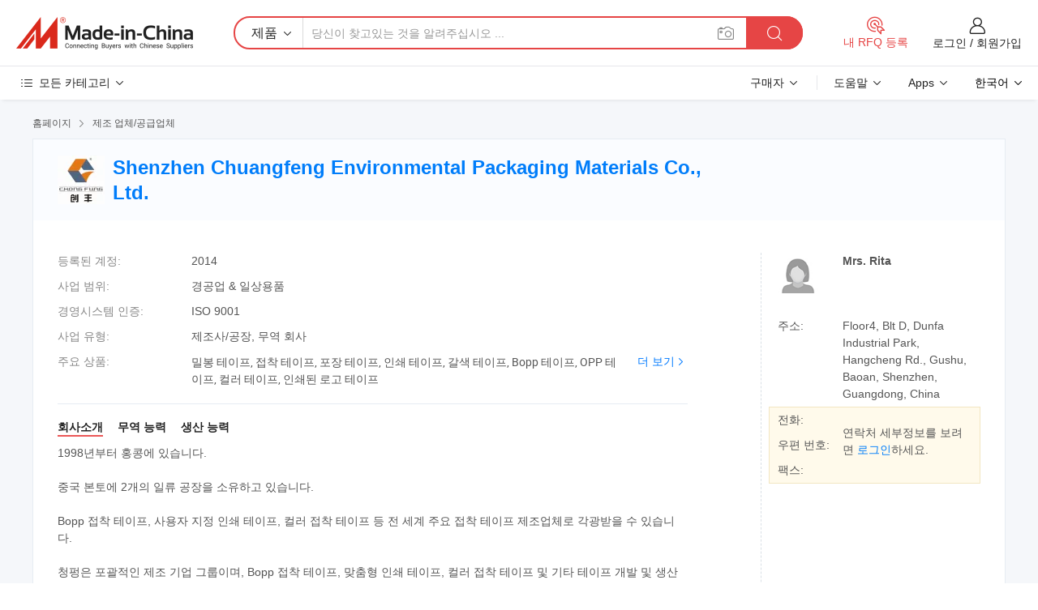

--- FILE ---
content_type: text/html;charset=UTF-8
request_url: https://kr.made-in-china.com/co_cf-tape/
body_size: 28483
content:
<!DOCTYPE HTML>
<html lang="kr">
<head>
    <meta content="text/html; charset=utf-8" http-equiv="Content-Type" />
	<link rel="dns-prefetch" href="//www.micstatic.com">
    <link rel="dns-prefetch" href="//image.made-in-china.com">
    <link rel="dns-prefetch" href="//www.made-in-china.com">
    <link rel="dns-prefetch" href="//pylon.micstatic.com">
    <link rel="dns-prefetch" href="//expo.made-in-china.com">
    <link rel="dns-prefetch" href="//world.made-in-china.com">
    <link rel="dns-prefetch" href="//pic.made-in-china.com">
    <link rel="dns-prefetch" href="//fa.made-in-china.com">
    <meta http-equiv="X-UA-Compatible" content="IE=Edge, chrome=1" />
    <meta name="renderer" content="webkit" />
            <title>중국 밀봉 테이프 제조업체, 접착 테이프, 포장 테이프 공급업체 - Shenzhen Chuangfeng Environmental Packaging Materials Co., Ltd.</title>
            <meta name="Keywords" content="Shenzhen Chuangfeng Environmental Packaging Materials Co., Ltd., 밀봉 테이프, 접착 테이프 공급업체, 포장 테이프" />
                        <meta name="Description" content="중국 밀봉 테이프 공급업체, 접착 테이프, 포장 테이프 제조사/공급업체 - Shenzhen Chuangfeng Environmental Packaging Materials Co., Ltd." />
            <link rel="canonical" href="https://kr.made-in-china.com/co_cf-tape/" />
    <link rel="stylesheet" type="text/css" href="https://www.micstatic.com/common/css/global_bdef139a.css" media="all">
    <link rel="stylesheet" type="text/css" href="https://www.micstatic.com/athena/css/free-2017/global_c7e13990.css" media="all">
    <link rel="stylesheet" type="text/css" href="https://www.micstatic.com/common/js/assets/artDialog/2.0.0/skins/default_9d77dce2.css" />
        <link rel="stylesheet" href="https://www.micstatic.com/athena/css/free-2017/company_03c30fa9.css">
    <link rel="stylesheet" type="text/css" href="https://www.micstatic.com/common/future/core/style/future-pure_199380fc.css" media="all"/>
<link rel="stylesheet" type="text/css" href="https://www.micstatic.com/envo/css/9710-base/index_5f671d8f.css" media="all"/>
    <link rel="stylesheet" type="text/css" href="https://www.micstatic.com/envo/css/userReaction/common_ab4c0cd2.css" media="all"/>
    <link rel="stylesheet" type="text/css" href="https://www.micstatic.com/envo/css/userReaction/noData_2d76d811.css" media="all"/>
    <link rel="stylesheet" type="text/css" href="https://www.micstatic.com/envo/reactionList/dist/reviewDisplay_178341e4.css" media="all"/>
    <link rel="stylesheet" type="text/css" href="https://www.micstatic.com/envo/css/userReaction/picture-vo-new_5a441115.css" media="all"/>
    <!--[if IE]>
<script type="text/javascript" src="https://www.micstatic.com/common/js/libs/json2/json2_fad58c0e.js" charset="utf-8" ></script><![endif]-->
<script type="text/javascript" src="https://www.micstatic.com/common/js/libs/jquery_2ad57377.js" charset="utf-8" ></script><script type="text/javascript" src="https://www.micstatic.com/common/js/libs/class.0.3.2_2c7a4288.js" charset="utf-8" ></script><!-- Polyfill Code Begin --><script chaset="utf-8" type="text/javascript" src="https://www.micstatic.com/polyfill/polyfill-simplify_eb12d58d.js"></script><!-- Polyfill Code End --></head>
<body class="res-wrapper" probe-clarity="false" >
    <div style="position:absolute;top:0;left:0;width:1px;height:1px;overflow:hidden">
        <img src="//stat.made-in-china.com/event/rec.gif?type=0&data=%7B%22layout%22%3A%22-1%22%2C%22ct%22%3A%221%22%2C%22pos%22%3A0%2C%22random%22%3A%220%22%2C%22c%22%3A%221%22%2C%22clist%22%3A%5B%7B%22id%22%3A%22614067644%22%2C%22f%22%3A2%2C%22list%22%3A%5B%7B%22id%22%3A%221929889841%22%2C%22t%22%3A0%2C%22f%22%3A2%7D%2C%7B%22id%22%3A%221930822481%22%2C%22t%22%3A0%2C%22f%22%3A2%7D%2C%7B%22id%22%3A%221935535891%22%2C%22t%22%3A0%2C%22f%22%3A2%7D%5D%7D%2C%7B%22id%22%3A%22102082399%22%2C%22f%22%3A2%2C%22list%22%3A%5B%7B%22id%22%3A%221977274925%22%2C%22t%22%3A0%2C%22f%22%3A2%7D%2C%7B%22id%22%3A%22774497892%22%2C%22t%22%3A0%2C%22f%22%3A2%7D%2C%7B%22id%22%3A%22774497892%22%2C%22t%22%3A0%2C%22f%22%3A2%7D%5D%7D%2C%7B%22id%22%3A%22679658405%22%2C%22f%22%3A2%2C%22list%22%3A%5B%7B%22id%22%3A%221923752785%22%2C%22t%22%3A0%2C%22f%22%3A2%7D%2C%7B%22id%22%3A%221923746945%22%2C%22t%22%3A0%2C%22f%22%3A2%7D%2C%7B%22id%22%3A%221923773325%22%2C%22t%22%3A0%2C%22f%22%3A2%7D%5D%7D%2C%7B%22id%22%3A%221748259882%22%2C%22f%22%3A2%2C%22list%22%3A%5B%7B%22id%22%3A%221951627341%22%2C%22t%22%3A0%2C%22f%22%3A2%7D%2C%7B%22id%22%3A%221920189316%22%2C%22t%22%3A0%2C%22f%22%3A2%7D%2C%7B%22id%22%3A%221950021061%22%2C%22t%22%3A0%2C%22f%22%3A2%7D%5D%7D%2C%7B%22id%22%3A%22610326742%22%2C%22f%22%3A2%2C%22list%22%3A%5B%7B%22id%22%3A%221918361812%22%2C%22t%22%3A0%2C%22f%22%3A2%7D%2C%7B%22id%22%3A%22894437055%22%2C%22t%22%3A0%2C%22f%22%3A2%7D%2C%7B%22id%22%3A%221952578762%22%2C%22t%22%3A0%2C%22f%22%3A2%7D%5D%7D%5D%7D&st=1769887685925"/>
    </div>
    <input id="rfqClickData" type="hidden" value="type=2&data=%7B%22layout%22%3A%22-1%22%2C%22ct%22%3A%221%22%2C%22pos%22%3A0%2C%22random%22%3A%220%22%2C%22c%22%3A%221%22%7D&st=1769887685925&rfqc=1" />
    <input id="rootpath" type="hidden" value="" />
    <input type="hidden" id="loginUserName" value="cf-tape"/>
    <input type="hidden" id="enHomeUrl" value="https://cf-tape.en.made-in-china.com"/>
    <input type="hidden" id="pureFreeUrlType" value="false"/>
    <input type="hidden" name="user_behavior_trace_id" id="user_behavior_trace_id" value="1jgaodmtb417i"/>
        <input type="hidden" id="contactUrlParam" value="?plant=kr&from=shrom&type=down&page=home">
    <div id="header" ></div>
<script>
    function headerMlanInit() {
        const funcName = 'headerMlan';
        const app = new window[funcName]({target: document.getElementById('header'), props: {props: {"pageType":18,"logoTitle":"제조업체 및 공급업체","logoUrl":null,"base":{"buyerInfo":{"service":"서비스","newUserGuide":"신규 사용자 가이드","auditReport":"Audited Suppliers' Reports","meetSuppliers":"Meet Suppliers","onlineTrading":"Secured Trading Service","buyerCenter":"바이어 센터","contactUs":"문의하기","search":"검색","prodDirectory":"제품 목록","supplierDiscover":"Supplier Discover","sourcingRequest":"포스트 소싱 요청","quickLinks":"Quick Links","myFavorites":"내 즐겨찾기","visitHistory":"검색 기록","buyer":"구매자","blog":"비즈니스 통찰력"},"supplierInfo":{"supplier":"공급업체","joinAdvance":"加入高级会员","tradeServerMarket":"外贸服务市场","memberHome":"外贸e家","cloudExpo":"Smart Expo云展会","onlineTrade":"交易服务","internationalLogis":"国际物流","northAmericaBrandSailing":"北美全渠道出海","micDomesticTradeStation":"中国制造网内贸站"},"helpInfo":{"whyMic":"Why Made-in-China.com","auditSupplierWay":"공급업체 감사는 어떻게 하나요","securePaymentWay":"결제는 어떻게 보호합니까","submitComplaint":"불만사항 제출","contactUs":"문의하기","faq":"FAQ","help":"도움말"},"appsInfo":{"downloadApp":"앱 다운로드!","forBuyer":"구매자를 위해","forSupplier":"공급자를 위해","exploreApp":"앱 독점 할인 살펴보기","apps":"Apps"},"languages":[{"lanCode":0,"simpleName":"en","name":"English","value":"http://cf-tape.en.made-in-china.com/co_cf-tape/","htmlLang":"en"},{"lanCode":5,"simpleName":"es","name":"Español","value":"https://es.made-in-china.com/co_cf-tape/","htmlLang":"es"},{"lanCode":4,"simpleName":"pt","name":"Português","value":"https://pt.made-in-china.com/co_cf-tape/","htmlLang":"pt"},{"lanCode":2,"simpleName":"fr","name":"Français","value":"https://fr.made-in-china.com/co_cf-tape/","htmlLang":"fr"},{"lanCode":3,"simpleName":"ru","name":"Русский язык","value":"https://ru.made-in-china.com/co_cf-tape/","htmlLang":"ru"},{"lanCode":8,"simpleName":"it","name":"Italiano","value":"https://it.made-in-china.com/co_cf-tape/","htmlLang":"it"},{"lanCode":6,"simpleName":"de","name":"Deutsch","value":"https://de.made-in-china.com/co_cf-tape/","htmlLang":"de"},{"lanCode":7,"simpleName":"nl","name":"Nederlands","value":"https://nl.made-in-china.com/co_cf-tape/","htmlLang":"nl"},{"lanCode":9,"simpleName":"sa","name":"العربية","value":"https://sa.made-in-china.com/co_cf-tape/","htmlLang":"ar"},{"lanCode":11,"simpleName":"kr","name":"한국어","value":"https://kr.made-in-china.com/co_cf-tape/","htmlLang":"ko"},{"lanCode":10,"simpleName":"jp","name":"日本語","value":"https://jp.made-in-china.com/co_cf-tape/","htmlLang":"ja"},{"lanCode":12,"simpleName":"hi","name":"हिन्दी","value":"https://hi.made-in-china.com/co_cf-tape/","htmlLang":"hi"},{"lanCode":13,"simpleName":"th","name":"ภาษาไทย","value":"https://th.made-in-china.com/co_cf-tape/","htmlLang":"th"},{"lanCode":14,"simpleName":"tr","name":"Türkçe","value":"https://tr.made-in-china.com/co_cf-tape/","htmlLang":"tr"},{"lanCode":15,"simpleName":"vi","name":"Tiếng Việt","value":"https://vi.made-in-china.com/co_cf-tape/","htmlLang":"vi"},{"lanCode":16,"simpleName":"id","name":"Bahasa Indonesia","value":"https://id.made-in-china.com/co_cf-tape/","htmlLang":"id"}],"showMlan":true,"showRules":false,"rules":"Rules","language":"kr","menu":"메뉴","subTitle":null,"subTitleLink":null,"stickyInfo":null},"categoryRegion":{"categories":"모든 카테고리","categoryList":[{"name":"농업 식품","value":"https://kr.made-in-china.com/category1_Agriculture-Food/Agriculture-Food_usssssssss.html","catCode":"1000000000"},{"name":"의류&악세서리","value":"https://kr.made-in-china.com/category1_Apparel-Accessories/Apparel-Accessories_uussssssss.html","catCode":"1100000000"},{"name":"아트&공예","value":"https://kr.made-in-china.com/category1_Arts-Crafts/Arts-Crafts_uyssssssss.html","catCode":"1200000000"},{"name":"자동차·오토바이 부품 & 액세서리","value":"https://kr.made-in-china.com/category1_Auto-Motorcycle-Parts-Accessories/Auto-Motorcycle-Parts-Accessories_yossssssss.html","catCode":"2900000000"},{"name":"가방·케이스 & 박스","value":"https://kr.made-in-china.com/category1_Bags-Cases-Boxes/Bags-Cases-Boxes_yhssssssss.html","catCode":"2600000000"},{"name":"화학제품","value":"https://kr.made-in-china.com/category1_Chemicals/Chemicals_uissssssss.html","catCode":"1300000000"},{"name":"컴퓨터 제품","value":"https://kr.made-in-china.com/category1_Computer-Products/Computer-Products_iissssssss.html","catCode":"3300000000"},{"name":"건축&장식재료","value":"https://kr.made-in-china.com/category1_Construction-Decoration/Construction-Decoration_ugssssssss.html","catCode":"1500000000"},{"name":"가전제품","value":"https://kr.made-in-china.com/category1_Consumer-Electronics/Consumer-Electronics_unssssssss.html","catCode":"1400000000"},{"name":"전기&전자","value":"https://kr.made-in-china.com/category1_Electrical-Electronics/Electrical-Electronics_uhssssssss.html","catCode":"1600000000"},{"name":"가구","value":"https://kr.made-in-china.com/category1_Furniture/Furniture_yessssssss.html","catCode":"2700000000"},{"name":"건강&의료","value":"https://kr.made-in-china.com/category1_Health-Medicine/Health-Medicine_uessssssss.html","catCode":"1700000000"},{"name":"공업 설비 & 부품","value":"https://kr.made-in-china.com/category1_Industrial-Equipment-Components/Industrial-Equipment-Components_inssssssss.html","catCode":"3400000000"},{"name":"계측기 & 측정기","value":"https://kr.made-in-china.com/category1_Instruments-Meters/Instruments-Meters_igssssssss.html","catCode":"3500000000"},{"name":"경공업 & 일상용품","value":"https://kr.made-in-china.com/category1_Light-Industry-Daily-Use/Light-Industry-Daily-Use_urssssssss.html","catCode":"1800000000"},{"name":"조명 & 조명 기기","value":"https://kr.made-in-china.com/category1_Lights-Lighting/Lights-Lighting_isssssssss.html","catCode":"3000000000"},{"name":"제조&가공 기계","value":"https://kr.made-in-china.com/category1_Manufacturing-Processing-Machinery/Manufacturing-Processing-Machinery_uossssssss.html","catCode":"1900000000"},{"name":"야금·광물 & 에너지","value":"https://kr.made-in-china.com/category1_Metallurgy-Mineral-Energy/Metallurgy-Mineral-Energy_ysssssssss.html","catCode":"2000000000"},{"name":"사무용품","value":"https://kr.made-in-china.com/category1_Office-Supplies/Office-Supplies_yrssssssss.html","catCode":"2800000000"},{"name":"포장 & 인쇄","value":"https://kr.made-in-china.com/category1_Packaging-Printing/Packaging-Printing_ihssssssss.html","catCode":"3600000000"},{"name":"보안 & 보호","value":"https://kr.made-in-china.com/category1_Security-Protection/Security-Protection_ygssssssss.html","catCode":"2500000000"},{"name":"서비스","value":"https://kr.made-in-china.com/category1_Service/Service_ynssssssss.html","catCode":"2400000000"},{"name":"스포츠용품 & 레저","value":"https://kr.made-in-china.com/category1_Sporting-Goods-Recreation/Sporting-Goods-Recreation_iussssssss.html","catCode":"3100000000"},{"name":"섬유","value":"https://kr.made-in-china.com/category1_Textile/Textile_yussssssss.html","catCode":"2100000000"},{"name":"공구 & 하드웨어","value":"https://kr.made-in-china.com/category1_Tools-Hardware/Tools-Hardware_iyssssssss.html","catCode":"3200000000"},{"name":"장난감","value":"https://kr.made-in-china.com/category1_Toys/Toys_yyssssssss.html","catCode":"2200000000"},{"name":"교통 운송","value":"https://kr.made-in-china.com/category1_Transportation/Transportation_yissssssss.html","catCode":"2300000000"}],"more":"더 보기"},"searchRegion":{"show":false,"lookingFor":"당신이 찾고있는 것을 알려주십시오 ...","homeUrl":"//kr.made-in-china.com","products":"제품","suppliers":"공급업체","auditedFactory":"Audited Factory","uploadImage":"이미지 업로드","max20MbPerImage":"이미지당 최대 20MB","yourRecentKeywords":"최근 키워드","clearHistory":"기록 지우기","popularSearches":"관련 검색","relatedSearches":"더 보기","more":null,"maxSizeErrorMsg":"업로드에 실패했습니다. 최대 이미지 크기는 20MB입니다.","noNetworkErrorMsg":"네트워크 연결이 안됩니다. 네트워크 설정을 확인하고 다시 시도하세요.","uploadFailedErrorMsg":"업로드에 실패했습니다. 이미지 형식이 잘못되었습니다. 지원되는 형식: JPG,PNG,BMP.","relatedList":null,"relatedTitle":null,"relatedTitleLink":null,"formParams":null,"mlanFormParams":{"keyword":null,"inputkeyword":null,"type":null,"currentTab":null,"currentPage":null,"currentCat":null,"currentRegion":null,"currentProp":null,"submitPageUrl":null,"parentCat":null,"otherSearch":null,"currentAllCatalogCodes":null,"sgsMembership":null,"memberLevel":null,"topOrder":null,"size":null,"more":"더","less":"less","staticUrl50":null,"staticUrl10":null,"staticUrl30":null,"condition":"0","conditionParamsList":[{"condition":"0","conditionName":null,"action":"https://kr.made-in-china.com/quality-china-product/middleSearch","searchUrl":null,"inputPlaceholder":null},{"condition":"1","conditionName":null,"action":"/companySearch?keyword=#word#","searchUrl":null,"inputPlaceholder":null}]},"enterKeywordTips":"검색을 위해 최소한 키워드를 입력하십시오.","openMultiSearch":false},"frequentRegion":{"rfq":{"rfq":"내 RFQ 등록","searchRfq":"Search RFQs","acquireRfqHover":"필요한 사항을 알려주시고 견적을 받는 쉬운 방법을 시도해 보십시오!","searchRfqHover":"Discover quality RFQs and connect with big-budget buyers"},"account":{"account":"계정","signIn":"로그인","join":"회원가입","newUser":"새로운 사용자","joinFree":"무료 가입","or":"또는","socialLogin":"로그인, 무료 가입 또는 Facebook, Linkedin, Twitter, Google, %s로 계속하기를 클릭하여 %sUser Agreement%s 및 %sPrivacy Policy%s에 동의합니다.","message":"메시지","quotes":"인용 부호","orders":"명령","favorites":"즐겨 찾기","visitHistory":"검색 기록","postSourcingRequest":"포스트 소싱 요청","hi":"안녕","signOut":"로그 아웃","manageProduct":"제품 관리","editShowroom":"쇼룸 편집","username":"","userType":null,"foreignIP":true,"currentYear":2026,"userAgreement":"사용자 약관","privacyPolicy":"개인정보 보호정책"},"message":{"message":"메시지","signIn":"로그인","join":"회원가입","newUser":"새로운 사용자","joinFree":"무료 가입","viewNewMsg":"Sign in to view the new messages","inquiry":"문의","rfq":"RFQs","awaitingPayment":"Awaiting payments","chat":"채팅","awaitingQuotation":"견적 대기 중"},"cart":{"cart":"문의바구니"}},"busiRegion":null,"previewRegion":null}}});
		const hoc=o=>(o.__proto__.$get=function(o){return this.$$.ctx[this.$$.props[o]]},o.__proto__.$getKeys=function(){return Object.keys(this.$$.props)},o.__proto__.$getProps=function(){return this.$get("props")},o.__proto__.$setProps=function(o){var t=this.$getKeys(),s={},p=this;t.forEach(function(o){s[o]=p.$get(o)}),s.props=Object.assign({},s.props,o),this.$set(s)},o.__proto__.$help=function(){console.log("\n            $set(props): void             | 设置props的值\n            $get(key: string): any        | 获取props指定key的值\n            $getKeys(): string[]          | 获取props所有key\n            $getProps(): any              | 获取props里key为props的值（适用nail）\n            $setProps(params: any): void  | 设置props里key为props的值（适用nail）\n            $on(ev, callback): func       | 添加事件监听，返回移除事件监听的函数\n            $destroy(): void              | 销毁组件并触发onDestroy事件\n        ")},o);
        window[`${funcName}Api`] = hoc(app);
    };
</script><script type="text/javascript" crossorigin="anonymous" onload="headerMlanInit()" src="https://www.micstatic.com/nail/pc/header-mlan_6f301846.js"></script>    <div class="page">
        <div class="grid">
<div class="crumb">
    <span>
                    <a rel="nofollow" href="//kr.made-in-china.com/">
                    <span>홈페이지</span>
        </a>
    </span>
    <i class="micon">&#xe008;</i>
    <span>
                                  <a href="https://kr.made-in-china.com/html/category.html">
                            <span>제조 업체/공급업체</span>
            </a>
            </span>
    </div>
<input type="hidden" id="sensor_pg_v" value="cid:poIxnqGEBTlP,tp:104,stp:10401,sst:free"/>
<input type="hidden" id="lan" value="kr">
<input type="hidden" name="lanCode" value="11">
<script class="J-mlan-config" type="text/data-lang" data-lang="kr">
    {
        "keywordRequired": "검색을 위해 최소한 키워드를 입력하십시오.",
        "ratingReviews": "평가 및 리뷰",
        "selectOptions": ["최고 리뷰", "가장 최근"],
        "overallReviews": {
            "title": "전체 리뷰",
            "reviews": "리뷰",
            "star": "별"
        },
        "customerSatisfaction": {
            "title": "고객 만족",
            "response": "응답",
            "service": "서비스",
            "quality": "품질",
            "delivery": "배달"
        },
        "reviewDetails": {
            "title": "검토 세부 정보",
            "verifiedPurchase": "검증된 구매",
            "showPlace": {
                "publicShow": "Public show",
                "publicShowInProtection": "Public show (Protection period)",
                "onlyInVo": "Only show in VO"
            },
            "modified": "수정됨",
            "myReview": "내 리뷰"
        },
        "pager": {
            "goTo": "이동",
            "page": "페이지",
            "next": "다음",
            "prev": "이전",
            "confirm": "확인"
        },
        "loadingTip": "로딩 중",
        "foldingReviews": "접기 리뷰 보기",
        "noInfoTemporarily": "일시적으로 정보가 없습니다."
    }
</script><div class="page-com-detail-wrap">
    <div class="main-block page-com-detail-info" faw-module="contact_ds" faw-exposure ads-data="">
        <div class="com-top">
            <div class="com-act">
            </div>
            <div class="com-name">
                                    <div class="com-logo">
                        <img src="//www.micstatic.com/athena/img/transparent.png" data-original="//image.made-in-china.com/206f0j00ItTaswBMsQuV/Shenzhen-Chuangfeng-Environmental-Packaging-Materials-Co-Ltd-.webp" alt="Shenzhen Chuangfeng Environmental Packaging Materials Co., Ltd." title="Shenzhen Chuangfeng Environmental Packaging Materials Co., Ltd."/>
                    </div>
                <div class="com-name-txt">
                    <table>
                        <tr>
                            <td>
                                <a href="https://kr.made-in-china.com/co_cf-tape/">
                                    <h1>Shenzhen Chuangfeng Environmental Packaging Materials Co., Ltd.</h1>
                                </a>
                            </td>
                        </tr>
                    </table>
                </div>
            </div>
        </div>
                        <div class="com-info-wp J-com-info-wp">
                    <div class="info-content">
                        <div class="person">
                            <div class="pic">
                                <div class="img-wp">
                                    <div class="img-cnt">
                                        <img height="65" width="65" src="//www.micstatic.com/athena/img/avatar-female.jpg" alt="Avatar">
                                    </div>
                                </div>
                            </div>
                            <div class="txt">
                                                                    <div class="name">Mrs. Rita</div>
                                                                                                                            </div>
                        </div>
                        <div class="info-cont-wp">
                                                            <div class="item">
                                    <div class="label">
                                        주소:
                                    </div>
                                    <div class="info">
                                        Floor4, Blt D, Dunfa Industrial Park, Hangcheng Rd., Gushu, Baoan, Shenzhen, Guangdong, China
                                    </div>
                                </div>
                                                            <div class="sign-wp">
                                    <div class="info-l">
                                        <div class="info-l-item">전화:</div>
                                        <div class="info-l-item">우편 번호:</div>
                                        <div class="info-l-item">팩스:</div>
                                    </div>
                                    <div class="info-r">
                                        <table>
                                            <tr>
                                                <td>
                                                    연락처 세부정보를 보려면 <a rel='nofollow' href='javascript:;' class='J-company-sign'>로그인</a>하세요.
                                                </td>
                                            </tr>
                                        </table>
                                    </div>
                                </div>
                                                    </div>
                    </div>
                    <div class="info-detal">
                        <div class="cnt">
                            <div class="item">
                                <div class="label">등록된 계정:</div>
                                <div class="info">2014</div>
                            </div>
                                                            <div class="item">
                                    <div class="label">사업 범위:</div>
                                    <div class="info">경공업 & 일상용품</div>
                                </div>
                                                                                        <div class="item">
                                    <div class="label">경영시스템 인증:</div>
                                    <div class="info">ISO 9001</div>
                                </div>
                                                                                        <div class="item">
                                    <div class="label">사업 유형:</div>
                                    <div class="info">제조사/공장, 무역 회사</div>
                                </div>
                                                                                        <div class="item">
                                    <div class="label">주요 상품:</div>
                                    <div class="info info-new">
                                        <div class="gray-link-span">
                                            &#48128;&#48393; &#53580;&#51060;&#54532;, &#51217;&#52265; &#53580;&#51060;&#54532;, &#54252;&#51109; &#53580;&#51060;&#54532;, &#51064;&#49604; &#53580;&#51060;&#54532;, &#44040;&#49353; &#53580;&#51060;&#54532;, Bopp &#53580;&#51060;&#54532;, OPP &#53580;&#51060;&#54532;, &#52972;&#47084; &#53580;&#51060;&#54532;, &#51064;&#49604;&#46108; &#47196;&#44256; &#53580;&#51060;&#54532;</div>
                                        <div class="more">
                                            <a href="https://kr.made-in-china.com/co_cf-tape/product_group_s_s_1.html" target="_blank">더 보기<i class="ob-icon icon-right"></i></a>
                                        </div>
                                    </div>
                                </div>
                                                    </div>
                        <div class="J-review-box overview-scores">
                                                                                                            </div>
                                                    <div class="desc">
                                <div class="desc-title J-tabs-title">
                                                                            <div class="tit active"><h2>회사소개</h2></div>
                                                                                                                <div class="tit"><h2>무역 능력</h2></div>
                                                                                                                <div class="tit"><h2>생산 능력</h2></div>
                                                                    </div>
                                                                    <div class="detail active J-tabs-detail">
                                        <div class="txt J-more-cnt">
                                            <div class="desc-part J-more-cnt-part">
                                                1998년부터 홍콩에 있습니다.<br /><br />중국 본토에 2개의 일류 공장을 소유하고 있습니다.<br /><br />Bopp 접착 테이프, 사용자 지정 인쇄 테이프, 컬러 접착 테이프 등 전 세계 주요 접착 테이프 제조업체로 각광받을 수 있습니다.<br /><br />청펑은 포괄적인 제조 기업 그룹이며, Bopp 접착 테이프, 맞춤형 인쇄 테이프, 컬러 접착 테이프 및 기타 테이프 개발 및 생산에 대한 전문 지식을 갖추고 있습니다. 1등급 제조 시설, 강력한 엔지니어링 능력, 신뢰할 수 있는 품질 보증 시스템을 보유하고 있습니다. 조직 설립 이후 청펑은 고객에게 최대한의 가치를 제공하기 위해 애써왔습니다. 또한 청펑은 산업의 리더가 되는 것을 목표로 하고 사회의 조화와 번영을 증진하기 위한 임무를 수행하려고 노력해 왔습니다.<br /><br />이 그룹의 ...
                                            </div>
                                                                                            <div class="desc-detail J-more-cnt-detail">
                                                    1998년부터 홍콩에 있습니다.<br /><br />중국 본토에 2개의 일류 공장을 소유하고 있습니다.<br /><br />Bopp 접착 테이프, 사용자 지정 인쇄 테이프, 컬러 접착 테이프 등 전 세계 주요 접착 테이프 제조업체로 각광받을 수 있습니다.<br /><br />청펑은 포괄적인 제조 기업 그룹이며, Bopp 접착 테이프, 맞춤형 인쇄 테이프, 컬러 접착 테이프 및 기타 테이프 개발 및 생산에 대한 전문 지식을 갖추고 있습니다. 1등급 제조 시설, 강력한 엔지니어링 능력, 신뢰할 수 있는 품질 보증 시스템을 보유하고 있습니다. 조직 설립 이후 청펑은 고객에게 최대한의 가치를 제공하기 위해 애써왔습니다. 또한 청펑은 산업의 리더가 되는 것을 목표로 하고 사회의 조화와 번영을 증진하기 위한 임무를 수행하려고 노력해 왔습니다.<br /><br />이 그룹의 빠른 개발과 함께, 청펑은 전액에서 동관 장청 환경 포장 재료, Ltd., 선전 장펑 환경 포장 재료, Ltd., 청펑홍콩 국제 회사의 소유로 그녀의 글로벌 고객에게 더 나은 서비스를 제공할 계획입니다.<br /><br />고객의 추가 요구를 충족하기 위해 청펑은 접착제 코팅 기계, 인쇄 기계, 슬레이팅 및 리와인딩 기계, 포장 기계, 검사 시설 등 모든 종류의 생산 기계를 특별히 갖추고 있습니다. 이러한 모든 서비스는 종펑크 통제와 전문성에 따라 사내에서 제공되므로 품질 관리가 완제품으로 흘러갈 수 있습니다!<br /><br />오늘날 청펑은 고객에게 우수한 품질의 접착 테이프와 전문 서비스를 제공할 수 있는 완벽한 능력을 갖추고 있습니다. 청펑의 목표는 접착 테이프 업계에서 가장 중요한 계약 제조업체 중 하나가 되는 것입니다.<br /><br />친구들의 모든 영역을 따뜻하게 환영하며 우리 회사를 방문하고 무역을 협상하세요.
                                                </div>
                                                                                    </div>
                                                                                    <div class="more">
                                                <a href="javascript:void(0);" class="J-more">더 보기 <i class="micon">&#xe006;</i></a>
                                                <a href="javascript:void(0);" class="J-less" style="display: none;">적게 <i class="micon">&#xe007;</i></a>
                                            </div>
                                                                            </div>
                                                                                                    <div class="detail J-tabs-detail">
                                        <div class="sr-comProfile-infos no-yes ">
				<div class="sr-comProfile-item">
			<div class="sr-comProfile-label">
				국제 상거래 조건(인코텀즈):
			</div>
			<div class="sr-comProfile-fields">
				FOB, CFR, CIF, EXW
			</div>
		</div>
			<div class="sr-comProfile-item">
			<div class="sr-comProfile-label">
				지불 조건:
			</div>
			<div class="sr-comProfile-fields">
				LC, T/T, 소액결제
			</div>
		</div>
			<div class="sr-comProfile-item">
			<div class="sr-comProfile-label">
				평균 리드 타임:
			</div>
			<div class="sr-comProfile-fields">
				성수기 리드 타임: 한달, 비수기 리드 타임: 근무일 기준 15일 이내
			</div>
		</div>
			<div class="sr-comProfile-item">
			<div class="sr-comProfile-label">
				해외 무역 직원 수:
			</div>
			<div class="sr-comProfile-fields">
				4~10명
			</div>
		</div>
				<div class="sr-comProfile-item">
			<div class="sr-comProfile-label">수출 연도:</div>
			<div class="sr-comProfile-fields">2011-09-01</div>
		</div>
			<div class="sr-comProfile-item">
			<div class="sr-comProfile-label">수출 비율:</div>
			<div class="sr-comProfile-fields">31%~40%</div>
		</div>
			<div class="sr-comProfile-item">
			<div class="sr-comProfile-label">
				연간 수출 수익:
			</div>
			<div class="sr-comProfile-fields">
				2.5 million~5 million USD
			</div>
		</div>
			<div class="sr-comProfile-item">
			<div class="sr-comProfile-label">
				주요 시장:
			</div>
			<div class="sr-comProfile-fields">
				북아메리카, 남아메리카, 동유럽, 동남아시아, 아프리카, 오세아니아, 중동, 동아시아, 서유럽
			</div>
		</div>
						<div class="sr-comProfile-item">
				<div class="sr-comProfile-label">가져오기 및 내보내기 모드:</div>
				<div class="sr-comProfile-fields">
					<span class="texts">대리점을 통한 수출</span>
									</div>
			</div>
						</div>
                                    </div>
                                                                                                    <div class="detail J-tabs-detail">
                                        <div class="sr-comProfile-infos no-yes ">
			<div class="sr-comProfile-item">
			<div class="sr-comProfile-label">
				공장 주소:
			</div>
			<div class="sr-comProfile-fields">
				Getang Village,Caole,Xiegang Town,Dongguan City,Guangdong Province,China
			</div>
		</div>
			<div class="sr-comProfile-item">
			<div class="sr-comProfile-label">
				연구개발 역량:
			</div>
			<div class="sr-comProfile-fields">
				OEM, ODM, 자체 브랜드(CF)
			</div>
		</div>
			<div class="sr-comProfile-item">
			<div class="sr-comProfile-label">
				연구개발 인력:
			</div>
			<div class="sr-comProfile-fields">
				5명 미만
			</div>
		</div>
			<div class="sr-comProfile-item">
			<div class="sr-comProfile-label">생산 라인 수:</div>
			<div class="sr-comProfile-fields">
				Above 10
			</div>
		</div>
	</div>
                                    </div>
                                                            </div>
                                            </div>
                </div>
            </div>
            <div class="main-block product-block" faw-module="Recommendation">
            <div class="main-block-title">
                <a rel="nofollow" href="https://kr.made-in-china.com/co_cf-tape/product_group_s_s_1.html" class="product-more">
                    더 보기<i class="ob-icon icon-right"></i>
                </a>
                <h2>제품 목록</h2>
            </div>
            <div class="main-block-wrap">
                <div class="prod-wrap">
											              <div class="prod-item" faw-exposure ads-data="pdid:kBXEpDdJglcx,pcid:poIxnqGEBTlP,a:1">
                  <div class="pic">
                      <div class="img-wp">
                          <div class="hv-align-inner">
                              <a href="https://kr.made-in-china.com/co_cf-tape/product_Clear-Acrylic-Water-Glue-BOPP-Adhesive-Packing-Tape-48mm_eneoysgng.html" ads-data="st:8,pdid:kBXEpDdJglcx,pcid:poIxnqGEBTlP,a:1">
                                                                        <img src="//www.micstatic.com/athena/img/transparent.png" data-original="//image.made-in-china.com/2f1j00PjlapEIWhykO/Clear-Acrylic-Water-Glue-BOPP-Adhesive-Packing-Tape-48mm.jpg"
                                          alt="투명 아크릴 물 글루 브롭 접착 포장 테이프 48mm" title="투명 아크릴 물 글루 브롭 접착 포장 테이프 48mm">
                                                                </a>
                          </div>
                      </div>
                  </div>
                  <div class="sr-proList-txt">
                      <div class="sr-proList-name">
                          <a href="https://kr.made-in-china.com/co_cf-tape/product_Clear-Acrylic-Water-Glue-BOPP-Adhesive-Packing-Tape-48mm_eneoysgng.html" title="투명 아크릴 물 글루 브롭 접착 포장 테이프 48mm" ads-data="st:1,pdid:kBXEpDdJglcx,pcid:poIxnqGEBTlP,a:1">
                              투명 아크릴 물 글루 브롭 접착 포장 테이프 48mm
                          </a>
                      </div>
                                                <div class="sr-proList-price" title="FOB 가격: US$0.5 / 음량">
                              <span class="sr-proList-unit">FOB 가격:</span>
                              <span class="sr-proList-num">US$0.5</span>
                              <span class="">/ 음량</span>
                          </div>
                                                <div class="sr-proList-price" title="최소 주문하다: 4,000 평방 미터">
                              <span class="sr-proList-unit">최소 주문하다: </span>
                              4,000 평방 미터
                          </div>
                                          <a href="https://www.made-in-china.com/sendInquiry/prod_kBXEpDdJglcx_poIxnqGEBTlP.html?from=shrom&amp;page=home_spot&amp;plant=kr" target="_blank" class="btn sr-proList-btn" ads-data="st:5,pdid:kBXEpDdJglcx,pcid:poIxnqGEBTlP,a:1">문의 보내기</a>
                  </div>
              </div>
																	              <div class="prod-item" faw-exposure ads-data="pdid:xXKmFBQDnlkS,pcid:poIxnqGEBTlP,a:2">
                  <div class="pic">
                      <div class="img-wp">
                          <div class="hv-align-inner">
                              <a href="https://kr.made-in-china.com/co_cf-tape/product_2014-Custom-Printed-BOPP-Adhesive-Tape_enesoeseg.html" ads-data="st:8,pdid:xXKmFBQDnlkS,pcid:poIxnqGEBTlP,a:2">
                                                                        <img src="//www.micstatic.com/athena/img/transparent.png" data-original="//image.made-in-china.com/2f1j00MsDEWFQhCNbG/2014-Custom-Printed-BOPP-Adhesive-Tape.jpg"
                                          alt="2014 맞춤형 인쇄 Bopp 접착 테이프" title="2014 맞춤형 인쇄 Bopp 접착 테이프">
                                                                </a>
                          </div>
                      </div>
                  </div>
                  <div class="sr-proList-txt">
                      <div class="sr-proList-name">
                          <a href="https://kr.made-in-china.com/co_cf-tape/product_2014-Custom-Printed-BOPP-Adhesive-Tape_enesoeseg.html" title="2014 맞춤형 인쇄 Bopp 접착 테이프" ads-data="st:1,pdid:xXKmFBQDnlkS,pcid:poIxnqGEBTlP,a:2">
                              2014 맞춤형 인쇄 Bopp 접착 테이프
                          </a>
                      </div>
                                                <div class="sr-proList-price" title="FOB 가격: US$0.5 / 음량">
                              <span class="sr-proList-unit">FOB 가격:</span>
                              <span class="sr-proList-num">US$0.5</span>
                              <span class="">/ 음량</span>
                          </div>
                                                <div class="sr-proList-price" title="최소 주문하다: 1 음량">
                              <span class="sr-proList-unit">최소 주문하다: </span>
                              1 음량
                          </div>
                                          <a href="https://www.made-in-china.com/sendInquiry/prod_xXKmFBQDnlkS_poIxnqGEBTlP.html?from=shrom&amp;page=home_spot&amp;plant=kr" target="_blank" class="btn sr-proList-btn" ads-data="st:5,pdid:xXKmFBQDnlkS,pcid:poIxnqGEBTlP,a:2">문의 보내기</a>
                  </div>
              </div>
																	              <div class="prod-item" faw-exposure ads-data="pdid:pBSQryFonIhn,pcid:poIxnqGEBTlP,a:3">
                  <div class="pic">
                      <div class="img-wp">
                          <div class="hv-align-inner">
                              <a href="https://kr.made-in-china.com/co_cf-tape/product_Best-Seller-Super-Clear-Tape-48mm-X-90y_eneoysyrg.html" ads-data="st:8,pdid:pBSQryFonIhn,pcid:poIxnqGEBTlP,a:3">
                                                                        <img src="//www.micstatic.com/athena/img/transparent.png" data-original="//image.made-in-china.com/2f1j00wshEzBLRrybS/Best-Seller-Super-Clear-Tape-48mm-X-90y.jpg"
                                          alt="베스트 셀러 Super Clear Tape 48mm X 90Y" title="베스트 셀러 Super Clear Tape 48mm X 90Y">
                                                                </a>
                          </div>
                      </div>
                  </div>
                  <div class="sr-proList-txt">
                      <div class="sr-proList-name">
                          <a href="https://kr.made-in-china.com/co_cf-tape/product_Best-Seller-Super-Clear-Tape-48mm-X-90y_eneoysyrg.html" title="베스트 셀러 Super Clear Tape 48mm X 90Y" ads-data="st:1,pdid:pBSQryFonIhn,pcid:poIxnqGEBTlP,a:3">
                              베스트 셀러 Super Clear Tape 48mm X 90Y
                          </a>
                      </div>
                                                <div class="sr-proList-price" title="FOB 가격: US$0.5 / 음량">
                              <span class="sr-proList-unit">FOB 가격:</span>
                              <span class="sr-proList-num">US$0.5</span>
                              <span class="">/ 음량</span>
                          </div>
                                                <div class="sr-proList-price" title="최소 주문하다: 4,000 평방 미터">
                              <span class="sr-proList-unit">최소 주문하다: </span>
                              4,000 평방 미터
                          </div>
                                          <a href="https://www.made-in-china.com/sendInquiry/prod_pBSQryFonIhn_poIxnqGEBTlP.html?from=shrom&amp;page=home_spot&amp;plant=kr" target="_blank" class="btn sr-proList-btn" ads-data="st:5,pdid:pBSQryFonIhn,pcid:poIxnqGEBTlP,a:3">문의 보내기</a>
                  </div>
              </div>
																	              <div class="prod-item" faw-exposure ads-data="pdid:jKvQwUJdflkR,pcid:poIxnqGEBTlP,a:4">
                  <div class="pic">
                      <div class="img-wp">
                          <div class="hv-align-inner">
                              <a href="https://kr.made-in-china.com/co_cf-tape/product_2014-BOPP-Transparent-Packing-Tapes-for-Carton-Sealing-and-Packaging_enesoyryg.html" ads-data="st:8,pdid:jKvQwUJdflkR,pcid:poIxnqGEBTlP,a:4">
                                                                        <img src="//www.micstatic.com/athena/img/transparent.png" data-original="//image.made-in-china.com/2f1j00IjLaHkQzaybl/2014-BOPP-Transparent-Packing-Tapes-for-Carton-Sealing-and-Packaging.jpg"
                                          alt="Carton Sealing 및 Packaging용 2014 Bopp 투명 포장 테이프" title="Carton Sealing 및 Packaging용 2014 Bopp 투명 포장 테이프">
                                                                </a>
                          </div>
                      </div>
                  </div>
                  <div class="sr-proList-txt">
                      <div class="sr-proList-name">
                          <a href="https://kr.made-in-china.com/co_cf-tape/product_2014-BOPP-Transparent-Packing-Tapes-for-Carton-Sealing-and-Packaging_enesoyryg.html" title="Carton Sealing 및 Packaging용 2014 Bopp 투명 포장 테이프" ads-data="st:1,pdid:jKvQwUJdflkR,pcid:poIxnqGEBTlP,a:4">
                              Carton Sealing 및 Packaging용 2014 Bopp 투명 포장 테이프
                          </a>
                      </div>
                                                <div class="sr-proList-price" title="FOB 가격: US$0.5 / 음량">
                              <span class="sr-proList-unit">FOB 가격:</span>
                              <span class="sr-proList-num">US$0.5</span>
                              <span class="">/ 음량</span>
                          </div>
                                                <div class="sr-proList-price" title="최소 주문하다: 1 음량">
                              <span class="sr-proList-unit">최소 주문하다: </span>
                              1 음량
                          </div>
                                          <a href="https://www.made-in-china.com/sendInquiry/prod_jKvQwUJdflkR_poIxnqGEBTlP.html?from=shrom&amp;page=home_spot&amp;plant=kr" target="_blank" class="btn sr-proList-btn" ads-data="st:5,pdid:jKvQwUJdflkR,pcid:poIxnqGEBTlP,a:4">문의 보내기</a>
                  </div>
              </div>
																	              <div class="prod-item" faw-exposure ads-data="pdid:tXBxlHAoCDVZ,pcid:poIxnqGEBTlP,a:5">
                  <div class="pic">
                      <div class="img-wp">
                          <div class="hv-align-inner">
                              <a href="https://kr.made-in-china.com/co_cf-tape/product_China-High-Quality-Self-Adhesive-Cellotape_eneunoung.html" ads-data="st:8,pdid:tXBxlHAoCDVZ,pcid:poIxnqGEBTlP,a:5">
                                                                        <img src="//www.micstatic.com/athena/img/transparent.png" data-original="//image.made-in-china.com/2f1j00bjLtpmYnlyqM/China-High-Quality-Self-Adhesive-Cellotape.jpg"
                                          alt="중국 고품질 자체 접착식 셀루테이프" title="중국 고품질 자체 접착식 셀루테이프">
                                                                </a>
                          </div>
                      </div>
                  </div>
                  <div class="sr-proList-txt">
                      <div class="sr-proList-name">
                          <a href="https://kr.made-in-china.com/co_cf-tape/product_China-High-Quality-Self-Adhesive-Cellotape_eneunoung.html" title="중국 고품질 자체 접착식 셀루테이프" ads-data="st:1,pdid:tXBxlHAoCDVZ,pcid:poIxnqGEBTlP,a:5">
                              중국 고품질 자체 접착식 셀루테이프
                          </a>
                      </div>
                                                <div class="sr-proList-price" title="FOB 가격: US$0.5 / 음량">
                              <span class="sr-proList-unit">FOB 가격:</span>
                              <span class="sr-proList-num">US$0.5</span>
                              <span class="">/ 음량</span>
                          </div>
                                                <div class="sr-proList-price" title="최소 주문하다: 4,000 평방 미터">
                              <span class="sr-proList-unit">최소 주문하다: </span>
                              4,000 평방 미터
                          </div>
                                          <a href="https://www.made-in-china.com/sendInquiry/prod_tXBxlHAoCDVZ_poIxnqGEBTlP.html?from=shrom&amp;page=home_spot&amp;plant=kr" target="_blank" class="btn sr-proList-btn" ads-data="st:5,pdid:tXBxlHAoCDVZ,pcid:poIxnqGEBTlP,a:5">문의 보내기</a>
                  </div>
              </div>
																	              <div class="prod-item" faw-exposure ads-data="pdid:FKvEeTtcAlVq,pcid:poIxnqGEBTlP,a:6">
                  <div class="pic">
                      <div class="img-wp">
                          <div class="hv-align-inner">
                              <a href="https://kr.made-in-china.com/co_cf-tape/product_1280mm-BOPP-Adhesive-Tape-Jumbo-Roll_eneuhhoug.html" ads-data="st:8,pdid:FKvEeTtcAlVq,pcid:poIxnqGEBTlP,a:6">
                                                                        <img src="//www.micstatic.com/athena/img/transparent.png" data-original="//image.made-in-china.com/2f1j00ZSDTcYGKnNkh/1280mm-BOPP-Adhesive-Tape-Jumbo-Roll.jpg"
                                          alt="1280mm Bopp 접착 테이프 점보 롤" title="1280mm Bopp 접착 테이프 점보 롤">
                                                                </a>
                          </div>
                      </div>
                  </div>
                  <div class="sr-proList-txt">
                      <div class="sr-proList-name">
                          <a href="https://kr.made-in-china.com/co_cf-tape/product_1280mm-BOPP-Adhesive-Tape-Jumbo-Roll_eneuhhoug.html" title="1280mm Bopp 접착 테이프 점보 롤" ads-data="st:1,pdid:FKvEeTtcAlVq,pcid:poIxnqGEBTlP,a:6">
                              1280mm Bopp 접착 테이프 점보 롤
                          </a>
                      </div>
                                                <div class="sr-proList-price" title="FOB 가격: US$0.5 / 음량">
                              <span class="sr-proList-unit">FOB 가격:</span>
                              <span class="sr-proList-num">US$0.5</span>
                              <span class="">/ 음량</span>
                          </div>
                                                <div class="sr-proList-price" title="최소 주문하다: 1 음량">
                              <span class="sr-proList-unit">최소 주문하다: </span>
                              1 음량
                          </div>
                                          <a href="https://www.made-in-china.com/sendInquiry/prod_FKvEeTtcAlVq_poIxnqGEBTlP.html?from=shrom&amp;page=home_spot&amp;plant=kr" target="_blank" class="btn sr-proList-btn" ads-data="st:5,pdid:FKvEeTtcAlVq,pcid:poIxnqGEBTlP,a:6">문의 보내기</a>
                  </div>
              </div>
																	              <div class="prod-item" faw-exposure ads-data="pdid:wSBnDbTJEHWF,pcid:poIxnqGEBTlP,a:7">
                  <div class="pic">
                      <div class="img-wp">
                          <div class="hv-align-inner">
                              <a href="https://kr.made-in-china.com/co_cf-tape/product_Transparent-Water-Based-Acrylic-Factory-Prices-Cellotape_eneunoohg.html" ads-data="st:8,pdid:wSBnDbTJEHWF,pcid:poIxnqGEBTlP,a:7">
                                                                        <img src="//www.micstatic.com/athena/img/transparent.png" data-original="//image.made-in-china.com/2f1j00vjLQuHGmfObZ/Transparent-Water-Based-Acrylic-Factory-Prices-Cellotape.jpg"
                                          alt="투명한 물 기반 아크릴 공장 가격 Cellotape" title="투명한 물 기반 아크릴 공장 가격 Cellotape">
                                                                </a>
                          </div>
                      </div>
                  </div>
                  <div class="sr-proList-txt">
                      <div class="sr-proList-name">
                          <a href="https://kr.made-in-china.com/co_cf-tape/product_Transparent-Water-Based-Acrylic-Factory-Prices-Cellotape_eneunoohg.html" title="투명한 물 기반 아크릴 공장 가격 Cellotape" ads-data="st:1,pdid:wSBnDbTJEHWF,pcid:poIxnqGEBTlP,a:7">
                              투명한 물 기반 아크릴 공장 가격 Cellotape
                          </a>
                      </div>
                                                <div class="sr-proList-price" title="FOB 가격: US$0.5 / 음량">
                              <span class="sr-proList-unit">FOB 가격:</span>
                              <span class="sr-proList-num">US$0.5</span>
                              <span class="">/ 음량</span>
                          </div>
                                                <div class="sr-proList-price" title="최소 주문하다: 4,000 평방 미터">
                              <span class="sr-proList-unit">최소 주문하다: </span>
                              4,000 평방 미터
                          </div>
                                          <a href="https://www.made-in-china.com/sendInquiry/prod_wSBnDbTJEHWF_poIxnqGEBTlP.html?from=shrom&amp;page=home_spot&amp;plant=kr" target="_blank" class="btn sr-proList-btn" ads-data="st:5,pdid:wSBnDbTJEHWF,pcid:poIxnqGEBTlP,a:7">문의 보내기</a>
                  </div>
              </div>
																	              <div class="prod-item" faw-exposure ads-data="pdid:MSBElvThLIcF,pcid:poIxnqGEBTlP,a:8">
                  <div class="pic">
                      <div class="img-wp">
                          <div class="hv-align-inner">
                              <a href="https://kr.made-in-china.com/co_cf-tape/product_BOPP-Carton-Sealing-Tape-Cellotape-48mm-66m-40-Micron_eneunoheg.html" ads-data="st:8,pdid:MSBElvThLIcF,pcid:poIxnqGEBTlP,a:8">
                                                                        <img src="//www.micstatic.com/athena/img/transparent.png" data-original="//image.made-in-china.com/2f1j00DZPtraUCgncs/BOPP-Carton-Sealing-Tape-Cellotape-48mm-66m-40-Micron.jpg"
                                          alt="Bopp Carton 실링 테이프 셀로테이프 48mm * 66m * 40미크론" title="Bopp Carton 실링 테이프 셀로테이프 48mm * 66m * 40미크론">
                                                                </a>
                          </div>
                      </div>
                  </div>
                  <div class="sr-proList-txt">
                      <div class="sr-proList-name">
                          <a href="https://kr.made-in-china.com/co_cf-tape/product_BOPP-Carton-Sealing-Tape-Cellotape-48mm-66m-40-Micron_eneunoheg.html" title="Bopp Carton 실링 테이프 셀로테이프 48mm * 66m * 40미크론" ads-data="st:1,pdid:MSBElvThLIcF,pcid:poIxnqGEBTlP,a:8">
                              Bopp Carton 실링 테이프 셀로테이프 48mm * 66m * 40미크론
                          </a>
                      </div>
                                                <div class="sr-proList-price" title="FOB 가격: US$0.5 / 음량">
                              <span class="sr-proList-unit">FOB 가격:</span>
                              <span class="sr-proList-num">US$0.5</span>
                              <span class="">/ 음량</span>
                          </div>
                                                <div class="sr-proList-price" title="최소 주문하다: 4,000 평방 미터">
                              <span class="sr-proList-unit">최소 주문하다: </span>
                              4,000 평방 미터
                          </div>
                                          <a href="https://www.made-in-china.com/sendInquiry/prod_MSBElvThLIcF_poIxnqGEBTlP.html?from=shrom&amp;page=home_spot&amp;plant=kr" target="_blank" class="btn sr-proList-btn" ads-data="st:5,pdid:MSBElvThLIcF,pcid:poIxnqGEBTlP,a:8">문의 보내기</a>
                  </div>
              </div>
																	              <div class="prod-item" faw-exposure ads-data="pdid:oBXmvnFdQIkN,pcid:poIxnqGEBTlP,a:9">
                  <div class="pic">
                      <div class="img-wp">
                          <div class="hv-align-inner">
                              <a href="https://kr.made-in-china.com/co_cf-tape/product_BOPP-Box-Packing-Clear-Tape-with-4PCS-Shrink_eneoerhsg.html" ads-data="st:8,pdid:oBXmvnFdQIkN,pcid:poIxnqGEBTlP,a:9">
                                                                        <img src="//www.micstatic.com/athena/img/transparent.png" data-original="//image.made-in-china.com/2f1j00rZiQzsVhhybY/BOPP-Box-Packing-Clear-Tape-with-4PCS-Shrink.jpg"
                                          alt="4pcs 감모손실이 있는 Bopp 박스 포장 투명 테이프" title="4pcs 감모손실이 있는 Bopp 박스 포장 투명 테이프">
                                                                </a>
                          </div>
                      </div>
                  </div>
                  <div class="sr-proList-txt">
                      <div class="sr-proList-name">
                          <a href="https://kr.made-in-china.com/co_cf-tape/product_BOPP-Box-Packing-Clear-Tape-with-4PCS-Shrink_eneoerhsg.html" title="4pcs 감모손실이 있는 Bopp 박스 포장 투명 테이프" ads-data="st:1,pdid:oBXmvnFdQIkN,pcid:poIxnqGEBTlP,a:9">
                              4pcs 감모손실이 있는 Bopp 박스 포장 투명 테이프
                          </a>
                      </div>
                                                <div class="sr-proList-price" title="FOB 가격: US$0.5 / 음량">
                              <span class="sr-proList-unit">FOB 가격:</span>
                              <span class="sr-proList-num">US$0.5</span>
                              <span class="">/ 음량</span>
                          </div>
                                                <div class="sr-proList-price" title="최소 주문하다: 4,000 평방 미터">
                              <span class="sr-proList-unit">최소 주문하다: </span>
                              4,000 평방 미터
                          </div>
                                          <a href="https://www.made-in-china.com/sendInquiry/prod_oBXmvnFdQIkN_poIxnqGEBTlP.html?from=shrom&amp;page=home_spot&amp;plant=kr" target="_blank" class="btn sr-proList-btn" ads-data="st:5,pdid:oBXmvnFdQIkN,pcid:poIxnqGEBTlP,a:9">문의 보내기</a>
                  </div>
              </div>
																	              <div class="prod-item" faw-exposure ads-data="pdid:VvSJHhdoMiWM,pcid:poIxnqGEBTlP,a:10">
                  <div class="pic">
                      <div class="img-wp">
                          <div class="hv-align-inner">
                              <a href="https://kr.made-in-china.com/co_cf-tape/product_Yellowish-BOPP-Tape-for-Carton-Sealing_eneonhggg.html" ads-data="st:8,pdid:VvSJHhdoMiWM,pcid:poIxnqGEBTlP,a:10">
                                                                        <img src="//www.micstatic.com/athena/img/transparent.png" data-original="//image.made-in-china.com/2f1j00qsWQBIHrfNbF/Yellowish-BOPP-Tape-for-Carton-Sealing.jpg"
                                          alt="카르톤 실링용 황색색의 보프 테이프" title="카르톤 실링용 황색색의 보프 테이프">
                                                                </a>
                          </div>
                      </div>
                  </div>
                  <div class="sr-proList-txt">
                      <div class="sr-proList-name">
                          <a href="https://kr.made-in-china.com/co_cf-tape/product_Yellowish-BOPP-Tape-for-Carton-Sealing_eneonhggg.html" title="카르톤 실링용 황색색의 보프 테이프" ads-data="st:1,pdid:VvSJHhdoMiWM,pcid:poIxnqGEBTlP,a:10">
                              카르톤 실링용 황색색의 보프 테이프
                          </a>
                      </div>
                                                <div class="sr-proList-price" title="FOB 가격: US$0.5 / 음량">
                              <span class="sr-proList-unit">FOB 가격:</span>
                              <span class="sr-proList-num">US$0.5</span>
                              <span class="">/ 음량</span>
                          </div>
                                                <div class="sr-proList-price" title="최소 주문하다: 1 음량">
                              <span class="sr-proList-unit">최소 주문하다: </span>
                              1 음량
                          </div>
                                          <a href="https://www.made-in-china.com/sendInquiry/prod_VvSJHhdoMiWM_poIxnqGEBTlP.html?from=shrom&amp;page=home_spot&amp;plant=kr" target="_blank" class="btn sr-proList-btn" ads-data="st:5,pdid:VvSJHhdoMiWM,pcid:poIxnqGEBTlP,a:10">문의 보내기</a>
                  </div>
              </div>
											                </div>
            </div>
        </div>
            <div class="main-block you-might-like" faw-module="YML_supplier">
            <div class="main-block-title">
                                    <h2>당신이 좋아할 만한 선정된 공급업체</h2>
                            </div>
            <div class="main-block-wrap">
                                    <div class="supplier-item">
                                                    <div class="supplier-prod">
                                                                    <div class="prod-item" faw-exposure ads-data="pdid:COZtjlsGyRfw,pcid:MqHmeDEPaalS,aid:QjwtIEFuZlHX,ads_srv_tp:ad_enhance,a:1">
                                        <div class="pic">
                                            <div class="img-wp">
                                                <div class="img-cnt">
                                                    <a href="https://kr.made-in-china.com/co_volsun/product_Yellow-Red-Green-Black-Color-Customized-Waterproof-Sealing-Self-Fusing-Tape_uoyorrornu.html" class="J-ads-data"
                                                       ads-data="st:8,pdid:COZtjlsGyRfw,aid:QjwtIEFuZlHX,pcid:MqHmeDEPaalS,ads_srv_tp:ad_enhance,a:1">
                                                                                                                    <img src="//www.micstatic.com/athena/img/transparent.png" data-original="//image.made-in-china.com/2f1j00wkhWMyDIynYs/Yellow-Red-Green-Black-Color-Customized-Waterproof-Sealing-Self-Fusing-Tape.jpg"
                                                                 alt="노란색/빨간색/녹색/검정색 맞춤형 방수 밀봉 셀프 퓨즈 테이프" title="노란색/빨간색/녹색/검정색 맞춤형 방수 밀봉 셀프 퓨즈 테이프">
                                                                                                            </a>
                                                </div>
                                            </div>
                                        </div>
                                        <div class="txt">
                                            <div class="title">
                                                <a href="https://kr.made-in-china.com/co_volsun/product_Yellow-Red-Green-Black-Color-Customized-Waterproof-Sealing-Self-Fusing-Tape_uoyorrornu.html" title="노란색/빨간색/녹색/검정색 맞춤형 방수 밀봉 셀프 퓨즈 테이프"
                                                   class="J-ads-data" ads-data="st:2,pdid:COZtjlsGyRfw,aid:QjwtIEFuZlHX,pcid:MqHmeDEPaalS,ads_srv_tp:ad_enhance,a:1">
                                                    노란색/빨간색/녹색/검정색 맞춤형 방수 밀봉 셀프 퓨즈 테이프
                                                </a>
                                            </div>
                                            <div class="act">
                                                <a href="//www.made-in-china.com/sendInquiry/prod_COZtjlsGyRfw_MqHmeDEPaalS.html?plant=kr&from=shrom&type=down&page=home" target="_blank" rel="nofollow" class="btn btn-small btn-inquiry"
                                                   ads-data="st:24,pdid:COZtjlsGyRfw,aid:QjwtIEFuZlHX,pcid:MqHmeDEPaalS,ads_srv_tp:ad_enhance,a:1">
                                                    문의 보내기 </a>
                                            </div>
                                        </div>
                                    </div>
                                                                    <div class="prod-item" faw-exposure ads-data="pdid:IwJfpCsVguTY,pcid:MqHmeDEPaalS,aid:QjwtIEFuZlHX,ads_srv_tp:ad_enhance,a:2">
                                        <div class="pic">
                                            <div class="img-wp">
                                                <div class="img-cnt">
                                                    <a href="https://kr.made-in-china.com/co_volsun/product_Silicone-Repair-Self-Fusing-Tape-for-Plumber-Electrical-Leaking-Insulation-Self-Adhesive-Tape_uoisryynru.html" class="J-ads-data"
                                                       ads-data="st:8,pdid:IwJfpCsVguTY,aid:QjwtIEFuZlHX,pcid:MqHmeDEPaalS,ads_srv_tp:ad_enhance,a:2">
                                                                                                                    <img src="//www.micstatic.com/athena/img/transparent.png" data-original="//image.made-in-china.com/2f1j00uqYWiZKlnwGh/Silicone-Repair-Self-Fusing-Tape-for-Plumber-Electrical-Leaking-Insulation-Self-Adhesive-Tape.jpg"
                                                                 alt="실리콘 수리 자가 접착 테이프 배관 전기 누수 절연 자가 접착 테이프" title="실리콘 수리 자가 접착 테이프 배관 전기 누수 절연 자가 접착 테이프">
                                                                                                            </a>
                                                </div>
                                            </div>
                                        </div>
                                        <div class="txt">
                                            <div class="title">
                                                <a href="https://kr.made-in-china.com/co_volsun/product_Silicone-Repair-Self-Fusing-Tape-for-Plumber-Electrical-Leaking-Insulation-Self-Adhesive-Tape_uoisryynru.html" title="실리콘 수리 자가 접착 테이프 배관 전기 누수 절연 자가 접착 테이프"
                                                   class="J-ads-data" ads-data="st:2,pdid:IwJfpCsVguTY,aid:QjwtIEFuZlHX,pcid:MqHmeDEPaalS,ads_srv_tp:ad_enhance,a:2">
                                                    실리콘 수리 자가 접착 테이프 배관 전기 누수 절연 자가 접착 테이프
                                                </a>
                                            </div>
                                            <div class="act">
                                                <a href="//www.made-in-china.com/sendInquiry/prod_IwJfpCsVguTY_MqHmeDEPaalS.html?plant=kr&from=shrom&type=down&page=home" target="_blank" rel="nofollow" class="btn btn-small btn-inquiry"
                                                   ads-data="st:24,pdid:IwJfpCsVguTY,aid:QjwtIEFuZlHX,pcid:MqHmeDEPaalS,ads_srv_tp:ad_enhance,a:2">
                                                    문의 보내기 </a>
                                            </div>
                                        </div>
                                    </div>
                                                                    <div class="prod-item" faw-exposure ads-data="pdid:swWAuZVykgTh,pcid:MqHmeDEPaalS,aid:QjwtIEFuZlHX,ads_srv_tp:ad_enhance,a:3">
                                        <div class="pic">
                                            <div class="img-wp">
                                                <div class="img-cnt">
                                                    <a href="https://kr.made-in-china.com/co_volsun/product_Professional-Manufacturer-Applications-Cable-Wraps-Radio-Systems-Self-Adhesive-Tape_uoiggigrou.html" class="J-ads-data"
                                                       ads-data="st:8,pdid:swWAuZVykgTh,aid:QjwtIEFuZlHX,pcid:MqHmeDEPaalS,ads_srv_tp:ad_enhance,a:3">
                                                                                                                    <img src="//www.micstatic.com/athena/img/transparent.png" data-original="//image.made-in-china.com/2f1j00lBEWMmfhJTRV/Professional-Manufacturer-Applications-Cable-Wraps-Radio-Systems-Self-Adhesive-Tape.jpg"
                                                                 alt="전문 제조업체 응용 프로그램 케이블 랩 라디오 시스템 자기 접착 테이프" title="전문 제조업체 응용 프로그램 케이블 랩 라디오 시스템 자기 접착 테이프">
                                                                                                            </a>
                                                </div>
                                            </div>
                                        </div>
                                        <div class="txt">
                                            <div class="title">
                                                <a href="https://kr.made-in-china.com/co_volsun/product_Professional-Manufacturer-Applications-Cable-Wraps-Radio-Systems-Self-Adhesive-Tape_uoiggigrou.html" title="전문 제조업체 응용 프로그램 케이블 랩 라디오 시스템 자기 접착 테이프"
                                                   class="J-ads-data" ads-data="st:2,pdid:swWAuZVykgTh,aid:QjwtIEFuZlHX,pcid:MqHmeDEPaalS,ads_srv_tp:ad_enhance,a:3">
                                                    전문 제조업체 응용 프로그램 케이블 랩 라디오 시스템 자기 접착 테이프
                                                </a>
                                            </div>
                                            <div class="act">
                                                <a href="//www.made-in-china.com/sendInquiry/prod_swWAuZVykgTh_MqHmeDEPaalS.html?plant=kr&from=shrom&type=down&page=home" target="_blank" rel="nofollow" class="btn btn-small btn-inquiry"
                                                   ads-data="st:24,pdid:swWAuZVykgTh,aid:QjwtIEFuZlHX,pcid:MqHmeDEPaalS,ads_srv_tp:ad_enhance,a:3">
                                                    문의 보내기 </a>
                                            </div>
                                        </div>
                                    </div>
                                                            </div>
                                                <div class="supplier-info">
                            <div class="supplier-name">
                                                                <a href="https://kr.made-in-china.com/co_volsun/" class="J-ads-data" ads-data="st:3,pcid:MqHmeDEPaalS,a:1,aid:QjwtIEFuZlHX,ads_srv_tp:ad_enhance">Suzhou Volsun Electronics Technology Co., Ltd.</a>
                            </div>
                            <div class="supplier-memb">
                                                                    <div class="auth">
                                        <span class="auth-gold-span">
                                            <img width="16" class="auth-icon" src="//www.micstatic.com/athena/img/transparent.png" data-original="https://www.micstatic.com/common/img/icon-new/diamond_32.png?_v=1769753429176" alt="China Supplier - Diamond Member">다이아몬드 회원 </span>
                                    </div>
                                                                                                    <div class="auth">
                                        <div class="as-logo shop-sign__as" reportUsable="reportUsable">
                                                <input type="hidden" value="MqHmeDEPaalS">
                                                <a href="https://kr.made-in-china.com/co_volsun/company_info.html" rel="nofollow" class="as-link">
                                                    <img width="16" class="auth-icon ico-audited" alt="검증된 공급업체" src="//www.micstatic.com/athena/img/transparent.png" data-original="https://www.micstatic.com/common/img/icon-new/as-short.png?_v=1769753429176" ads-data="st:4,pcid:MqHmeDEPaalS,a:1">검증된 공급업체 <i class="micon">&#xe006;</i>
                                                </a>
                                        </div>
                                    </div>
                                                            </div>
                            <div class="supplier-txt">
                                                                    <div class="item">
                                        <div class="label">사업 유형:</div>
                                        <div class="txt">제조사/공장 &amp; 무역 회사</div>
                                    </div>
                                                                                                    <div class="item">
                                        <div class="label">주요 상품:</div>
                                        <div class="txt">&#49892;&#47532;&#53080; &#45257;&#52629; &#53916;&#48652;, EPDM &#45257;&#52629; &#53916;&#48652;, &#49892;&#47532;&#53080; &#44256;&#47924; &#44032;&#44277;&#49440; &#45934;&#44060;, &#49892;&#47532;&#53080; &#53076;&#54021; &#50976;&#47532;&#49452;&#50976; &#49836;&#47532;&#48652;, &#51088;&#44032; &#51217;&#52265; &#49892;&#47532;&#53080; &#53580;&#51060;&#54532;, &#50676; &#49688;&#52629; &#53916;&#48652;, &#50676;&#51204;&#46020; &#54056;&#46300;, &#48169;&#49688; &#48143; &#51208;&#50672; &#48372;&#54840; &#54056;&#46300;, &#49380;&#54532;&#53944; &#51217;&#51648; &#47553;, &#54252;&#54021; &#54868;&#54633;&#47932;</div>
                                    </div>
                                                                                                    <div class="item">
                                        <div class="label">시/구:</div>
                                        <div class="txt">Suzhou, Jiangsu, 중국</div>
                                    </div>
                                                            </div>
                        </div>
                    </div>
                                    <div class="supplier-item">
                                                    <div class="supplier-prod">
                                                                    <div class="prod-item" faw-exposure ads-data="pdid:dwSavRrArKcH,pcid:LGUnNZJPvmdr,aid:VNxtPITruWHJ,ads_srv_tp:ad_enhance,a:1">
                                        <div class="pic">
                                            <div class="img-wp">
                                                <div class="img-cnt">
                                                    <a href="https://kr.made-in-china.com/co_facemask2020/product_Nonwoven-Fixing-Tapes-Cohesive-Wound-Dressing-Wrap-Medical-Adhesive-Tapes_uoeeyenoyg.html" class="J-ads-data"
                                                       ads-data="st:8,pdid:dwSavRrArKcH,aid:VNxtPITruWHJ,pcid:LGUnNZJPvmdr,ads_srv_tp:ad_enhance,a:1">
                                                                                                                    <img src="//www.micstatic.com/athena/img/transparent.png" data-original="//image.made-in-china.com/2f1j00WmahQpgdHfkj/Nonwoven-Fixing-Tapes-Cohesive-Wound-Dressing-Wrap-Medical-Adhesive-Tapes.jpg"
                                                                 alt="비직조 고정 테이프 응집성 상처 드레싱 랩 의료 접착 테이프" title="비직조 고정 테이프 응집성 상처 드레싱 랩 의료 접착 테이프">
                                                                                                            </a>
                                                </div>
                                            </div>
                                        </div>
                                        <div class="txt">
                                            <div class="title">
                                                <a href="https://kr.made-in-china.com/co_facemask2020/product_Nonwoven-Fixing-Tapes-Cohesive-Wound-Dressing-Wrap-Medical-Adhesive-Tapes_uoeeyenoyg.html" title="비직조 고정 테이프 응집성 상처 드레싱 랩 의료 접착 테이프"
                                                   class="J-ads-data" ads-data="st:2,pdid:dwSavRrArKcH,aid:VNxtPITruWHJ,pcid:LGUnNZJPvmdr,ads_srv_tp:ad_enhance,a:1">
                                                    비직조 고정 테이프 응집성 상처 드레싱 랩 의료 접착 테이프
                                                </a>
                                            </div>
                                            <div class="act">
                                                <a href="//www.made-in-china.com/sendInquiry/prod_dwSavRrArKcH_LGUnNZJPvmdr.html?plant=kr&from=shrom&type=down&page=home" target="_blank" rel="nofollow" class="btn btn-small btn-inquiry"
                                                   ads-data="st:24,pdid:dwSavRrArKcH,aid:VNxtPITruWHJ,pcid:LGUnNZJPvmdr,ads_srv_tp:ad_enhance,a:1">
                                                    문의 보내기 </a>
                                            </div>
                                        </div>
                                    </div>
                                                                    <div class="prod-item" faw-exposure ads-data="pdid:CBiQOFHGMvYS,pcid:LGUnNZJPvmdr,aid:,ads_srv_tp:ad_enhance,a:2">
                                        <div class="pic">
                                            <div class="img-wp">
                                                <div class="img-cnt">
                                                    <a href="https://kr.made-in-china.com/co_facemask2020/product_Premium-Medical-Cotton-Adhesive-Tape-for-Surgical-Use_eennoeroy.html" class="J-ads-data"
                                                       ads-data="st:8,pdid:CBiQOFHGMvYS,aid:,pcid:LGUnNZJPvmdr,ads_srv_tp:ad_enhance,a:2">
                                                                                                                    <img src="//www.micstatic.com/athena/img/transparent.png" data-original="//image.made-in-china.com/2f1j00HQfGgcABYFpl/Premium-Medical-Cotton-Adhesive-Tape-for-Surgical-Use.jpg"
                                                                 alt="프리미엄 의료용 면 접착 테이프 수술용" title="프리미엄 의료용 면 접착 테이프 수술용">
                                                                                                            </a>
                                                </div>
                                            </div>
                                        </div>
                                        <div class="txt">
                                            <div class="title">
                                                <a href="https://kr.made-in-china.com/co_facemask2020/product_Premium-Medical-Cotton-Adhesive-Tape-for-Surgical-Use_eennoeroy.html" title="프리미엄 의료용 면 접착 테이프 수술용"
                                                   class="J-ads-data" ads-data="st:2,pdid:CBiQOFHGMvYS,aid:,pcid:LGUnNZJPvmdr,ads_srv_tp:ad_enhance,a:2">
                                                    프리미엄 의료용 면 접착 테이프 수술용
                                                </a>
                                            </div>
                                            <div class="act">
                                                <a href="//www.made-in-china.com/sendInquiry/prod_CBiQOFHGMvYS_LGUnNZJPvmdr.html?plant=kr&from=shrom&type=down&page=home" target="_blank" rel="nofollow" class="btn btn-small btn-inquiry"
                                                   ads-data="st:24,pdid:CBiQOFHGMvYS,aid:,pcid:LGUnNZJPvmdr,ads_srv_tp:ad_enhance,a:2">
                                                    문의 보내기 </a>
                                            </div>
                                        </div>
                                    </div>
                                                                    <div class="prod-item" faw-exposure ads-data="pdid:CBiQOFHGMvYS,pcid:LGUnNZJPvmdr,aid:,ads_srv_tp:ad_enhance,a:3">
                                        <div class="pic">
                                            <div class="img-wp">
                                                <div class="img-cnt">
                                                    <a href="https://kr.made-in-china.com/co_facemask2020/product_Premium-Medical-Cotton-Adhesive-Tape-for-Surgical-Use_eennoeroy.html" class="J-ads-data"
                                                       ads-data="st:8,pdid:CBiQOFHGMvYS,aid:,pcid:LGUnNZJPvmdr,ads_srv_tp:ad_enhance,a:3">
                                                                                                                    <img src="//www.micstatic.com/athena/img/transparent.png" data-original="//image.made-in-china.com/2f1j00HQfGgcABYFpl/Premium-Medical-Cotton-Adhesive-Tape-for-Surgical-Use.jpg"
                                                                 alt="프리미엄 의료용 면 접착 테이프 수술용" title="프리미엄 의료용 면 접착 테이프 수술용">
                                                                                                            </a>
                                                </div>
                                            </div>
                                        </div>
                                        <div class="txt">
                                            <div class="title">
                                                <a href="https://kr.made-in-china.com/co_facemask2020/product_Premium-Medical-Cotton-Adhesive-Tape-for-Surgical-Use_eennoeroy.html" title="프리미엄 의료용 면 접착 테이프 수술용"
                                                   class="J-ads-data" ads-data="st:2,pdid:CBiQOFHGMvYS,aid:,pcid:LGUnNZJPvmdr,ads_srv_tp:ad_enhance,a:3">
                                                    프리미엄 의료용 면 접착 테이프 수술용
                                                </a>
                                            </div>
                                            <div class="act">
                                                <a href="//www.made-in-china.com/sendInquiry/prod_CBiQOFHGMvYS_LGUnNZJPvmdr.html?plant=kr&from=shrom&type=down&page=home" target="_blank" rel="nofollow" class="btn btn-small btn-inquiry"
                                                   ads-data="st:24,pdid:CBiQOFHGMvYS,aid:,pcid:LGUnNZJPvmdr,ads_srv_tp:ad_enhance,a:3">
                                                    문의 보내기 </a>
                                            </div>
                                        </div>
                                    </div>
                                                            </div>
                                                <div class="supplier-info">
                            <div class="supplier-name">
                                                                <a href="https://kr.made-in-china.com/co_facemask2020/" class="J-ads-data" ads-data="st:3,pcid:LGUnNZJPvmdr,a:2,aid:VNxtPITruWHJ,ads_srv_tp:ad_enhance">Hubei Qianjiang Kingphar Medical Material Co., Ltd.</a>
                            </div>
                            <div class="supplier-memb">
                                                                    <div class="auth">
                                        <span class="auth-gold-span">
                                            <img width="16" class="auth-icon" src="//www.micstatic.com/athena/img/transparent.png" data-original="https://www.micstatic.com/common/img/icon-new/diamond_32.png?_v=1769753429176" alt="China Supplier - Diamond Member">다이아몬드 회원 </span>
                                    </div>
                                                                                                    <div class="auth">
                                        <div class="as-logo shop-sign__as" reportUsable="reportUsable">
                                                <input type="hidden" value="LGUnNZJPvmdr">
                                                <a href="https://kr.made-in-china.com/co_facemask2020/company_info.html" rel="nofollow" class="as-link">
                                                    <img width="16" class="auth-icon ico-audited" alt="검증된 공급업체" src="//www.micstatic.com/athena/img/transparent.png" data-original="https://www.micstatic.com/common/img/icon-new/as-short.png?_v=1769753429176" ads-data="st:4,pcid:LGUnNZJPvmdr,a:2">검증된 공급업체 <i class="micon">&#xe006;</i>
                                                </a>
                                        </div>
                                    </div>
                                                            </div>
                            <div class="supplier-txt">
                                                                    <div class="item">
                                        <div class="label">사업 유형:</div>
                                        <div class="txt">제조사/공장 &amp; 무역 회사</div>
                                    </div>
                                                                                                    <div class="item">
                                        <div class="label">주요 상품:</div>
                                        <div class="txt">&#44144;&#51592; &#49884;&#47532;&#51592;, &#48708;&#51649;&#51312; &#49884;&#47532;&#51592;, &#47732; &#49884;&#47532;&#51592;</div>
                                    </div>
                                                                                                    <div class="item">
                                        <div class="label">시/구:</div>
                                        <div class="txt">Wuhan, Hubei, 중국</div>
                                    </div>
                                                            </div>
                        </div>
                    </div>
                                    <div class="supplier-item">
                                                    <div class="supplier-prod">
                                                                    <div class="prod-item" faw-exposure ads-data="pdid:XFgGkNvOMYVR,pcid:DoFJkmMufvWy,aid:qymfcoTPgVDI,ads_srv_tp:ad_enhance,a:1">
                                        <div class="pic">
                                            <div class="img-wp">
                                                <div class="img-cnt">
                                                    <a href="https://kr.made-in-china.com/co_pvcedgbandingtape/product_PVC-Glitter-and-Patterned-Edge-Band-Tape-for-Multiple-Colors-Furniture-Indoor-Home-Used_uoyiegyerg.html" class="J-ads-data"
                                                       ads-data="st:8,pdid:XFgGkNvOMYVR,aid:qymfcoTPgVDI,pcid:DoFJkmMufvWy,ads_srv_tp:ad_enhance,a:1">
                                                                                                                    <img src="//www.micstatic.com/athena/img/transparent.png" data-original="//image.made-in-china.com/2f1j00BoclLPfhCFbp/PVC-Glitter-and-Patterned-Edge-Band-Tape-for-Multiple-Colors-Furniture-Indoor-Home-Used.jpg"
                                                                 alt="PVC 글리터 및 패턴 가장자리 밴드 테이프, 다채로운 가구 실내 사용" title="PVC 글리터 및 패턴 가장자리 밴드 테이프, 다채로운 가구 실내 사용">
                                                                                                            </a>
                                                </div>
                                            </div>
                                        </div>
                                        <div class="txt">
                                            <div class="title">
                                                <a href="https://kr.made-in-china.com/co_pvcedgbandingtape/product_PVC-Glitter-and-Patterned-Edge-Band-Tape-for-Multiple-Colors-Furniture-Indoor-Home-Used_uoyiegyerg.html" title="PVC 글리터 및 패턴 가장자리 밴드 테이프, 다채로운 가구 실내 사용"
                                                   class="J-ads-data" ads-data="st:2,pdid:XFgGkNvOMYVR,aid:qymfcoTPgVDI,pcid:DoFJkmMufvWy,ads_srv_tp:ad_enhance,a:1">
                                                    PVC 글리터 및 패턴 가장자리 밴드 테이프, 다채로운 가구 실내 사용
                                                </a>
                                            </div>
                                            <div class="act">
                                                <a href="//www.made-in-china.com/sendInquiry/prod_XFgGkNvOMYVR_DoFJkmMufvWy.html?plant=kr&from=shrom&type=down&page=home" target="_blank" rel="nofollow" class="btn btn-small btn-inquiry"
                                                   ads-data="st:24,pdid:XFgGkNvOMYVR,aid:qymfcoTPgVDI,pcid:DoFJkmMufvWy,ads_srv_tp:ad_enhance,a:1">
                                                    문의 보내기 </a>
                                            </div>
                                        </div>
                                    </div>
                                                                    <div class="prod-item" faw-exposure ads-data="pdid:dOgTIiKYEpko,pcid:DoFJkmMufvWy,aid:qymfcoTPgVDI,ads_srv_tp:ad_enhance,a:2">
                                        <div class="pic">
                                            <div class="img-wp">
                                                <div class="img-cnt">
                                                    <a href="https://kr.made-in-china.com/co_pvcedgbandingtape/product_0-5-23mm-Solid-Color-Red-PVC-ABS-Acrylic-Edge-Banding-Tape-for-Doors-Cabinets-Tables_uoyienhong.html" class="J-ads-data"
                                                       ads-data="st:8,pdid:dOgTIiKYEpko,aid:qymfcoTPgVDI,pcid:DoFJkmMufvWy,ads_srv_tp:ad_enhance,a:2">
                                                                                                                    <img src="//www.micstatic.com/athena/img/transparent.png" data-original="//image.made-in-china.com/2f1j00KcqlwbaypNkB/0-5-23mm-Solid-Color-Red-PVC-ABS-Acrylic-Edge-Banding-Tape-for-Doors-Cabinets-Tables.jpg"
                                                                 alt="0.5*23mm 문, 캐비닛, 테이블용 단색 빨간색 PVC/ABS/아크릴 엣지 밴딩 테이프" title="0.5*23mm 문, 캐비닛, 테이블용 단색 빨간색 PVC/ABS/아크릴 엣지 밴딩 테이프">
                                                                                                            </a>
                                                </div>
                                            </div>
                                        </div>
                                        <div class="txt">
                                            <div class="title">
                                                <a href="https://kr.made-in-china.com/co_pvcedgbandingtape/product_0-5-23mm-Solid-Color-Red-PVC-ABS-Acrylic-Edge-Banding-Tape-for-Doors-Cabinets-Tables_uoyienhong.html" title="0.5*23mm 문, 캐비닛, 테이블용 단색 빨간색 PVC/ABS/아크릴 엣지 밴딩 테이프"
                                                   class="J-ads-data" ads-data="st:2,pdid:dOgTIiKYEpko,aid:qymfcoTPgVDI,pcid:DoFJkmMufvWy,ads_srv_tp:ad_enhance,a:2">
                                                    0.5*23mm 문, 캐비닛, 테이블용 단색 빨간색 PVC/ABS/아크릴 엣지 밴딩 테이프
                                                </a>
                                            </div>
                                            <div class="act">
                                                <a href="//www.made-in-china.com/sendInquiry/prod_dOgTIiKYEpko_DoFJkmMufvWy.html?plant=kr&from=shrom&type=down&page=home" target="_blank" rel="nofollow" class="btn btn-small btn-inquiry"
                                                   ads-data="st:24,pdid:dOgTIiKYEpko,aid:qymfcoTPgVDI,pcid:DoFJkmMufvWy,ads_srv_tp:ad_enhance,a:2">
                                                    문의 보내기 </a>
                                            </div>
                                        </div>
                                    </div>
                                                                    <div class="prod-item" faw-exposure ads-data="pdid:gwPaKUSGgYWu,pcid:DoFJkmMufvWy,aid:qymfcoTPgVDI,ads_srv_tp:ad_enhance,a:3">
                                        <div class="pic">
                                            <div class="img-wp">
                                                <div class="img-cnt">
                                                    <a href="https://kr.made-in-china.com/co_pvcedgbandingtape/product_High-Quality-Furniture-Woodgrain-and-Solid-Color-PVC-Edge-Banding-Tape_uoyieeiiyg.html" class="J-ads-data"
                                                       ads-data="st:8,pdid:gwPaKUSGgYWu,aid:qymfcoTPgVDI,pcid:DoFJkmMufvWy,ads_srv_tp:ad_enhance,a:3">
                                                                                                                    <img src="//www.micstatic.com/athena/img/transparent.png" data-original="//image.made-in-china.com/2f1j00lqmivEVaZSbL/High-Quality-Furniture-Woodgrain-and-Solid-Color-PVC-Edge-Banding-Tape.jpg"
                                                                 alt="고급 가구 목재 무늬 및 단색 PVC 엣지 밴딩 테이프" title="고급 가구 목재 무늬 및 단색 PVC 엣지 밴딩 테이프">
                                                                                                            </a>
                                                </div>
                                            </div>
                                        </div>
                                        <div class="txt">
                                            <div class="title">
                                                <a href="https://kr.made-in-china.com/co_pvcedgbandingtape/product_High-Quality-Furniture-Woodgrain-and-Solid-Color-PVC-Edge-Banding-Tape_uoyieeiiyg.html" title="고급 가구 목재 무늬 및 단색 PVC 엣지 밴딩 테이프"
                                                   class="J-ads-data" ads-data="st:2,pdid:gwPaKUSGgYWu,aid:qymfcoTPgVDI,pcid:DoFJkmMufvWy,ads_srv_tp:ad_enhance,a:3">
                                                    고급 가구 목재 무늬 및 단색 PVC 엣지 밴딩 테이프
                                                </a>
                                            </div>
                                            <div class="act">
                                                <a href="//www.made-in-china.com/sendInquiry/prod_gwPaKUSGgYWu_DoFJkmMufvWy.html?plant=kr&from=shrom&type=down&page=home" target="_blank" rel="nofollow" class="btn btn-small btn-inquiry"
                                                   ads-data="st:24,pdid:gwPaKUSGgYWu,aid:qymfcoTPgVDI,pcid:DoFJkmMufvWy,ads_srv_tp:ad_enhance,a:3">
                                                    문의 보내기 </a>
                                            </div>
                                        </div>
                                    </div>
                                                            </div>
                                                <div class="supplier-info">
                            <div class="supplier-name">
                                                                <a href="https://kr.made-in-china.com/co_pvcedgbandingtape/" class="J-ads-data" ads-data="st:3,pcid:DoFJkmMufvWy,a:3,aid:qymfcoTPgVDI,ads_srv_tp:ad_enhance">Shanghai Angmi New Material Co., Ltd.</a>
                            </div>
                            <div class="supplier-memb">
                                                                    <div class="auth">
                                        <span class="auth-gold-span">
                                            <img width="16" class="auth-icon" src="//www.micstatic.com/athena/img/transparent.png" data-original="https://www.micstatic.com/common/img/icon-new/diamond_32.png?_v=1769753429176" alt="China Supplier - Diamond Member">다이아몬드 회원 </span>
                                    </div>
                                                                                                    <div class="auth">
                                        <div class="as-logo shop-sign__as" reportUsable="reportUsable">
                                                <input type="hidden" value="DoFJkmMufvWy">
                                                <a href="https://kr.made-in-china.com/co_pvcedgbandingtape/company_info.html" rel="nofollow" class="as-link">
                                                    <img width="16" class="auth-icon ico-audited" alt="검증된 공급업체" src="//www.micstatic.com/athena/img/transparent.png" data-original="https://www.micstatic.com/common/img/icon-new/as-short.png?_v=1769753429176" ads-data="st:4,pcid:DoFJkmMufvWy,a:3">검증된 공급업체 <i class="micon">&#xe006;</i>
                                                </a>
                                        </div>
                                    </div>
                                                            </div>
                            <div class="supplier-txt">
                                                                                                    <div class="item">
                                        <div class="label">주요 상품:</div>
                                        <div class="txt">PVC &#50659;&#51648; &#48180;&#46377;, ABS &#50659;&#51648; &#48180;&#46377;, &#50659;&#51648; &#48180;&#46377; &#53580;&#51060;&#54532;, &#49688;&#45225;&#51109; &#49828;&#52964;&#54021; &#48372;&#46300;, &#50500;&#53356;&#47540; &#50659;&#51648; &#48180;&#46377;, &#54635;&#47708;&#53944; &#51217;&#52265;&#51228;, PVC &#45208;&#49324; &#45934;&#44060; &#52897;, &#49436;&#46989; &#49836;&#46972;&#51060;&#46300;, &#44221;&#52393;, &#44032;&#44396; &#54616;&#46300;&#50920;&#50612;</div>
                                    </div>
                                                                                                    <div class="item">
                                        <div class="label">시/구:</div>
                                        <div class="txt">Shanghai, Shanghai, 중국</div>
                                    </div>
                                                            </div>
                        </div>
                    </div>
                                    <div class="supplier-item">
                                                    <div class="supplier-prod">
                                                                    <div class="prod-item" faw-exposure ads-data="pdid:gOAGYHedCWfB,pcid:CXyahsrukipw,aid:DCFfykxEZilq,ads_srv_tp:ad_enhance,a:1">
                                        <div class="pic">
                                            <div class="img-wp">
                                                <div class="img-cnt">
                                                    <a href="https://kr.made-in-china.com/co_ipvctape/product_PVC-Film-Strong-Adhesive-Pipe-Wrapping-Anti-Corrosion-PVC-Tape_uoguhyeinu.html" class="J-ads-data"
                                                       ads-data="st:8,pdid:gOAGYHedCWfB,aid:DCFfykxEZilq,pcid:CXyahsrukipw,ads_srv_tp:ad_enhance,a:1">
                                                                                                                    <img src="//www.micstatic.com/athena/img/transparent.png" data-original="//image.made-in-china.com/2f1j00ISUVaMvFHTRs/PVC-Film-Strong-Adhesive-Pipe-Wrapping-Anti-Corrosion-PVC-Tape.jpg"
                                                                 alt="PVC 필름 강력 접착 파이프 포장 방청 PVC 테이프" title="PVC 필름 강력 접착 파이프 포장 방청 PVC 테이프">
                                                                                                            </a>
                                                </div>
                                            </div>
                                        </div>
                                        <div class="txt">
                                            <div class="title">
                                                <a href="https://kr.made-in-china.com/co_ipvctape/product_PVC-Film-Strong-Adhesive-Pipe-Wrapping-Anti-Corrosion-PVC-Tape_uoguhyeinu.html" title="PVC 필름 강력 접착 파이프 포장 방청 PVC 테이프"
                                                   class="J-ads-data" ads-data="st:2,pdid:gOAGYHedCWfB,aid:DCFfykxEZilq,pcid:CXyahsrukipw,ads_srv_tp:ad_enhance,a:1">
                                                    PVC 필름 강력 접착 파이프 포장 방청 PVC 테이프
                                                </a>
                                            </div>
                                            <div class="act">
                                                <a href="//www.made-in-china.com/sendInquiry/prod_gOAGYHedCWfB_CXyahsrukipw.html?plant=kr&from=shrom&type=down&page=home" target="_blank" rel="nofollow" class="btn btn-small btn-inquiry"
                                                   ads-data="st:24,pdid:gOAGYHedCWfB,aid:DCFfykxEZilq,pcid:CXyahsrukipw,ads_srv_tp:ad_enhance,a:1">
                                                    문의 보내기 </a>
                                            </div>
                                        </div>
                                    </div>
                                                                    <div class="prod-item" faw-exposure ads-data="pdid:zwJGstfxJYbF,pcid:CXyahsrukipw,aid:,ads_srv_tp:ad_enhance,a:2">
                                        <div class="pic">
                                            <div class="img-wp">
                                                <div class="img-cnt">
                                                    <a href="https://kr.made-in-china.com/co_ipvctape/product_High-Insulating-Tape-Good-Quality-PVC-Electrical-Insulation-Adhesive-Tape_uoysuroiuh.html" class="J-ads-data"
                                                       ads-data="st:8,pdid:zwJGstfxJYbF,aid:,pcid:CXyahsrukipw,ads_srv_tp:ad_enhance,a:2">
                                                                                                                    <img src="//www.micstatic.com/athena/img/transparent.png" data-original="//image.made-in-china.com/2f1j00noKVUdzySReC/High-Insulating-Tape-Good-Quality-PVC-Electrical-Insulation-Adhesive-Tape.jpg"
                                                                 alt="고품질 PVC 전기 절연 접착 테이프 고온 절연 테이프" title="고품질 PVC 전기 절연 접착 테이프 고온 절연 테이프">
                                                                                                            </a>
                                                </div>
                                            </div>
                                        </div>
                                        <div class="txt">
                                            <div class="title">
                                                <a href="https://kr.made-in-china.com/co_ipvctape/product_High-Insulating-Tape-Good-Quality-PVC-Electrical-Insulation-Adhesive-Tape_uoysuroiuh.html" title="고품질 PVC 전기 절연 접착 테이프 고온 절연 테이프"
                                                   class="J-ads-data" ads-data="st:2,pdid:zwJGstfxJYbF,aid:,pcid:CXyahsrukipw,ads_srv_tp:ad_enhance,a:2">
                                                    고품질 PVC 전기 절연 접착 테이프 고온 절연 테이프
                                                </a>
                                            </div>
                                            <div class="act">
                                                <a href="//www.made-in-china.com/sendInquiry/prod_zwJGstfxJYbF_CXyahsrukipw.html?plant=kr&from=shrom&type=down&page=home" target="_blank" rel="nofollow" class="btn btn-small btn-inquiry"
                                                   ads-data="st:24,pdid:zwJGstfxJYbF,aid:,pcid:CXyahsrukipw,ads_srv_tp:ad_enhance,a:2">
                                                    문의 보내기 </a>
                                            </div>
                                        </div>
                                    </div>
                                                                    <div class="prod-item" faw-exposure ads-data="pdid:EZQfrqJGocTa,pcid:CXyahsrukipw,aid:,ads_srv_tp:ad_enhance,a:3">
                                        <div class="pic">
                                            <div class="img-wp">
                                                <div class="img-cnt">
                                                    <a href="https://kr.made-in-china.com/co_ipvctape/product_Double-Colour-PVC-Electrical-Insulation-Adhesive-Tape_uogssyushu.html" class="J-ads-data"
                                                       ads-data="st:8,pdid:EZQfrqJGocTa,aid:,pcid:CXyahsrukipw,ads_srv_tp:ad_enhance,a:3">
                                                                                                                    <img src="//www.micstatic.com/athena/img/transparent.png" data-original="//image.made-in-china.com/2f1j00nMQWFBmzMwfI/Double-Colour-PVC-Electrical-Insulation-Adhesive-Tape.jpg"
                                                                 alt="이중 색상 PVC 전기 절연 접착 테이프" title="이중 색상 PVC 전기 절연 접착 테이프">
                                                                                                            </a>
                                                </div>
                                            </div>
                                        </div>
                                        <div class="txt">
                                            <div class="title">
                                                <a href="https://kr.made-in-china.com/co_ipvctape/product_Double-Colour-PVC-Electrical-Insulation-Adhesive-Tape_uogssyushu.html" title="이중 색상 PVC 전기 절연 접착 테이프"
                                                   class="J-ads-data" ads-data="st:2,pdid:EZQfrqJGocTa,aid:,pcid:CXyahsrukipw,ads_srv_tp:ad_enhance,a:3">
                                                    이중 색상 PVC 전기 절연 접착 테이프
                                                </a>
                                            </div>
                                            <div class="act">
                                                <a href="//www.made-in-china.com/sendInquiry/prod_EZQfrqJGocTa_CXyahsrukipw.html?plant=kr&from=shrom&type=down&page=home" target="_blank" rel="nofollow" class="btn btn-small btn-inquiry"
                                                   ads-data="st:24,pdid:EZQfrqJGocTa,aid:,pcid:CXyahsrukipw,ads_srv_tp:ad_enhance,a:3">
                                                    문의 보내기 </a>
                                            </div>
                                        </div>
                                    </div>
                                                            </div>
                                                <div class="supplier-info">
                            <div class="supplier-name">
                                                                <a href="https://kr.made-in-china.com/co_ipvctape/" class="J-ads-data" ads-data="st:3,pcid:CXyahsrukipw,a:4,aid:DCFfykxEZilq,ads_srv_tp:ad_enhance">Henan Youcheng Technology Co., Ltd</a>
                            </div>
                            <div class="supplier-memb">
                                                                    <div class="auth">
                                        <span class="auth-gold-span">
                                            <img width="16" class="auth-icon" src="//www.micstatic.com/athena/img/transparent.png" data-original="https://www.micstatic.com/common/img/icon-new/diamond_32.png?_v=1769753429176" alt="China Supplier - Diamond Member">다이아몬드 회원 </span>
                                    </div>
                                                                                                    <div class="auth">
                                        <div class="as-logo shop-sign__as" reportUsable="reportUsable">
                                                <input type="hidden" value="CXyahsrukipw">
                                                <a href="https://kr.made-in-china.com/co_ipvctape/company_info.html" rel="nofollow" class="as-link">
                                                    <img width="16" class="auth-icon ico-audited" alt="검증된 공급업체" src="//www.micstatic.com/athena/img/transparent.png" data-original="https://www.micstatic.com/common/img/icon-new/as-short.png?_v=1769753429176" ads-data="st:4,pcid:CXyahsrukipw,a:4">검증된 공급업체 <i class="micon">&#xe006;</i>
                                                </a>
                                        </div>
                                    </div>
                                                            </div>
                            <div class="supplier-txt">
                                                                    <div class="item">
                                        <div class="label">사업 유형:</div>
                                        <div class="txt">무역 회사</div>
                                    </div>
                                                                                                    <div class="item">
                                        <div class="label">주요 상품:</div>
                                        <div class="txt">PVC &#51088;&#46041;&#52264; &#48176;&#49440; &#54616;&#45768;&#49828; &#53580;&#51060;&#54532;, &#45212;&#50672;&#49457; &#53580;&#51060;&#54532;, &#51204;&#44592; &#51208;&#50672; &#53580;&#51060;&#54532;, &#44148;&#52629; &#53580;&#51060;&#54532;, &#49789;&#44172; &#52258;&#50612;&#51648;&#45716; &#53580;&#51060;&#54532;, PVC &#54028;&#51060;&#54532; &#48372;&#54840; &#53580;&#51060;&#54532;, &#48148;&#45797; &#54364;&#49884; &#53580;&#51060;&#54532;, &#48152;&#49324; &#53580;&#51060;&#54532;, Bopp &#53580;&#51060;&#54532;, PE &#53580;&#51060;&#54532;</div>
                                    </div>
                                                                                                    <div class="item">
                                        <div class="label">시/구:</div>
                                        <div class="txt">Puyang, Henan, 중국</div>
                                    </div>
                                                            </div>
                        </div>
                    </div>
                                    <div class="supplier-item">
                                                    <div class="supplier-prod">
                                                                    <div class="prod-item" faw-exposure ads-data="pdid:yFCtbfLobTpG,pcid:KqnEUHLYuarM,aid:VNmTSbWdLhlc,ads_srv_tp:ad_enhance,a:1">
                                        <div class="pic">
                                            <div class="img-wp">
                                                <div class="img-cnt">
                                                    <a href="https://kr.made-in-china.com/co_chunhuanfzp/product_Non-Stick-Surface-Industrial-Tape-Waterproof-Brown-Color-PTFE-Seal-Tape_uourihuruy.html" class="J-ads-data"
                                                       ads-data="st:8,pdid:yFCtbfLobTpG,aid:VNmTSbWdLhlc,pcid:KqnEUHLYuarM,ads_srv_tp:ad_enhance,a:1">
                                                                                                                    <img src="//www.micstatic.com/athena/img/transparent.png" data-original="//image.made-in-china.com/2f1j00gWLvKCrGHIoh/Non-Stick-Surface-Industrial-Tape-Waterproof-Brown-Color-PTFE-Seal-Tape.jpg"
                                                                 alt="비접착 표면 산업용 테이프 방수 갈색 색상 PTFE 밀봉 테이프" title="비접착 표면 산업용 테이프 방수 갈색 색상 PTFE 밀봉 테이프">
                                                                                                            </a>
                                                </div>
                                            </div>
                                        </div>
                                        <div class="txt">
                                            <div class="title">
                                                <a href="https://kr.made-in-china.com/co_chunhuanfzp/product_Non-Stick-Surface-Industrial-Tape-Waterproof-Brown-Color-PTFE-Seal-Tape_uourihuruy.html" title="비접착 표면 산업용 테이프 방수 갈색 색상 PTFE 밀봉 테이프"
                                                   class="J-ads-data" ads-data="st:2,pdid:yFCtbfLobTpG,aid:VNmTSbWdLhlc,pcid:KqnEUHLYuarM,ads_srv_tp:ad_enhance,a:1">
                                                    비접착 표면 산업용 테이프 방수 갈색 색상 PTFE 밀봉 테이프
                                                </a>
                                            </div>
                                            <div class="act">
                                                <a href="//www.made-in-china.com/sendInquiry/prod_yFCtbfLobTpG_KqnEUHLYuarM.html?plant=kr&from=shrom&type=down&page=home" target="_blank" rel="nofollow" class="btn btn-small btn-inquiry"
                                                   ads-data="st:24,pdid:yFCtbfLobTpG,aid:VNmTSbWdLhlc,pcid:KqnEUHLYuarM,ads_srv_tp:ad_enhance,a:1">
                                                    문의 보내기 </a>
                                            </div>
                                        </div>
                                    </div>
                                                                    <div class="prod-item" faw-exposure ads-data="pdid:njiJPclDZOWB,pcid:KqnEUHLYuarM,aid:VNmTSbWdLhlc,ads_srv_tp:ad_enhance,a:2">
                                        <div class="pic">
                                            <div class="img-wp">
                                                <div class="img-cnt">
                                                    <a href="https://kr.made-in-china.com/co_chunhuanfzp/product_High-Strength-PTFE-Adhesive-Expansion-Tape-for-Industrial-Piping-with-Corrosion-Resistance_ronniesgg.html" class="J-ads-data"
                                                       ads-data="st:8,pdid:njiJPclDZOWB,aid:VNmTSbWdLhlc,pcid:KqnEUHLYuarM,ads_srv_tp:ad_enhance,a:2">
                                                                                                                    <img src="//www.micstatic.com/athena/img/transparent.png" data-original="//image.made-in-china.com/2f1j00eDgCoLNBMnbi/High-Strength-PTFE-Adhesive-Expansion-Tape-for-Industrial-Piping-with-Corrosion-Resistance.jpg"
                                                                 alt="산업용 배관을 위한 고강도 PTFE 접착제 확장 테이프, 내식성" title="산업용 배관을 위한 고강도 PTFE 접착제 확장 테이프, 내식성">
                                                                                                            </a>
                                                </div>
                                            </div>
                                        </div>
                                        <div class="txt">
                                            <div class="title">
                                                <a href="https://kr.made-in-china.com/co_chunhuanfzp/product_High-Strength-PTFE-Adhesive-Expansion-Tape-for-Industrial-Piping-with-Corrosion-Resistance_ronniesgg.html" title="산업용 배관을 위한 고강도 PTFE 접착제 확장 테이프, 내식성"
                                                   class="J-ads-data" ads-data="st:2,pdid:njiJPclDZOWB,aid:VNmTSbWdLhlc,pcid:KqnEUHLYuarM,ads_srv_tp:ad_enhance,a:2">
                                                    산업용 배관을 위한 고강도 PTFE 접착제 확장 테이프, 내식성
                                                </a>
                                            </div>
                                            <div class="act">
                                                <a href="//www.made-in-china.com/sendInquiry/prod_njiJPclDZOWB_KqnEUHLYuarM.html?plant=kr&from=shrom&type=down&page=home" target="_blank" rel="nofollow" class="btn btn-small btn-inquiry"
                                                   ads-data="st:24,pdid:njiJPclDZOWB,aid:VNmTSbWdLhlc,pcid:KqnEUHLYuarM,ads_srv_tp:ad_enhance,a:2">
                                                    문의 보내기 </a>
                                            </div>
                                        </div>
                                    </div>
                                                                    <div class="prod-item" faw-exposure ads-data="pdid:SwYaBMWUrcrC,pcid:KqnEUHLYuarM,aid:,ads_srv_tp:ad_enhance,a:3">
                                        <div class="pic">
                                            <div class="img-wp">
                                                <div class="img-cnt">
                                                    <a href="https://kr.made-in-china.com/co_chunhuanfzp/product_Pure-Oxygen-Corrosive-Media-Sealing-Material-Elastic-PTFE-Thread-Seal-Tape_uogygerehy.html" class="J-ads-data"
                                                       ads-data="st:8,pdid:SwYaBMWUrcrC,aid:,pcid:KqnEUHLYuarM,ads_srv_tp:ad_enhance,a:3">
                                                                                                                    <img src="//www.micstatic.com/athena/img/transparent.png" data-original="//image.made-in-china.com/2f1j00BsghpHMIHZrR/Pure-Oxygen-Corrosive-Media-Sealing-Material-Elastic-PTFE-Thread-Seal-Tape.jpg"
                                                                 alt="순수 산소 부식성 매체 밀봉 재료 탄성 PTFE 나사 밀봉 테이프" title="순수 산소 부식성 매체 밀봉 재료 탄성 PTFE 나사 밀봉 테이프">
                                                                                                            </a>
                                                </div>
                                            </div>
                                        </div>
                                        <div class="txt">
                                            <div class="title">
                                                <a href="https://kr.made-in-china.com/co_chunhuanfzp/product_Pure-Oxygen-Corrosive-Media-Sealing-Material-Elastic-PTFE-Thread-Seal-Tape_uogygerehy.html" title="순수 산소 부식성 매체 밀봉 재료 탄성 PTFE 나사 밀봉 테이프"
                                                   class="J-ads-data" ads-data="st:2,pdid:SwYaBMWUrcrC,aid:,pcid:KqnEUHLYuarM,ads_srv_tp:ad_enhance,a:3">
                                                    순수 산소 부식성 매체 밀봉 재료 탄성 PTFE 나사 밀봉 테이프
                                                </a>
                                            </div>
                                            <div class="act">
                                                <a href="//www.made-in-china.com/sendInquiry/prod_SwYaBMWUrcrC_KqnEUHLYuarM.html?plant=kr&from=shrom&type=down&page=home" target="_blank" rel="nofollow" class="btn btn-small btn-inquiry"
                                                   ads-data="st:24,pdid:SwYaBMWUrcrC,aid:,pcid:KqnEUHLYuarM,ads_srv_tp:ad_enhance,a:3">
                                                    문의 보내기 </a>
                                            </div>
                                        </div>
                                    </div>
                                                            </div>
                                                <div class="supplier-info">
                            <div class="supplier-name">
                                                                <a href="https://kr.made-in-china.com/co_chunhuanfzp/" class="J-ads-data" ads-data="st:3,pcid:KqnEUHLYuarM,a:5,aid:VNmTSbWdLhlc,ads_srv_tp:ad_enhance">Zhenjiang Chunhuan Sealing Materials Co., Ltd. (Group)</a>
                            </div>
                            <div class="supplier-memb">
                                                                    <div class="auth">
                                        <span class="auth-gold-span">
                                            <img width="16" class="auth-icon" src="//www.micstatic.com/athena/img/transparent.png" data-original="https://www.micstatic.com/common/img/icon-new/diamond_32.png?_v=1769753429176" alt="China Supplier - Diamond Member">다이아몬드 회원 </span>
                                    </div>
                                                                                                    <div class="auth">
                                        <div class="as-logo shop-sign__as" reportUsable="reportUsable">
                                                <input type="hidden" value="KqnEUHLYuarM">
                                                <a href="https://kr.made-in-china.com/co_chunhuanfzp/company_info.html" rel="nofollow" class="as-link">
                                                    <img width="16" class="auth-icon ico-audited" alt="검증된 공급업체" src="//www.micstatic.com/athena/img/transparent.png" data-original="https://www.micstatic.com/common/img/icon-new/as-short.png?_v=1769753429176" ads-data="st:4,pcid:KqnEUHLYuarM,a:5">검증된 공급업체 <i class="micon">&#xe006;</i>
                                                </a>
                                        </div>
                                    </div>
                                                            </div>
                            <div class="supplier-txt">
                                                                    <div class="item">
                                        <div class="label">사업 유형:</div>
                                        <div class="txt">제조사/공장 &amp; 무역 회사</div>
                                    </div>
                                                                                                    <div class="item">
                                        <div class="label">주요 상품:</div>
                                        <div class="txt">&#53580;&#54540;&#47200; &#51228;&#54408;; &#48128;&#48393; &#51116;&#47308;; PTFE &#51228;&#54408;; &#44256;&#47924; &#49892;&#46976;&#53944;; &#53580;&#54540;&#47200; &#50480;</div>
                                    </div>
                                                                                                    <div class="item">
                                        <div class="label">시/구:</div>
                                        <div class="txt">Zhenjiang, Jiangsu, 중국</div>
                                    </div>
                                                            </div>
                        </div>
                    </div>
                            </div>
        </div>
                <div class="main-block trending-search">
            <div class="main-block-title">
                <h2>지금 검색 트렌드는 무엇입니까</h2>
            </div>
            <div class="related-link cf">
                                    <span>
                        <a href="https://kr.made-in-china.com/tag_search_product/Carton-Sealing-Tape_ungyeun_1.html" class="tag tag-radio" target="_blank">상자 밀봉 테이프</a>
                    </span>
                                    <span>
                        <a href="https://kr.made-in-china.com/tag_search_product/Tape-Products_usougun_1.html" class="tag tag-radio" target="_blank">테이프 제품</a>
                    </span>
                                    <span>
                        <a href="https://kr.made-in-china.com/tag_search_product/Custom-Tape_ysunohn_1.html" class="tag tag-radio" target="_blank">맞춤형 테이프</a>
                    </span>
                                    <span>
                        <a href="https://kr.made-in-china.com/tag_search_product/Adhesive-Tape-Products_usiussgn_1.html" class="tag tag-radio" target="_blank">접착 테이프 제품</a>
                    </span>
                                    <span>
                        <a href="https://kr.made-in-china.com/tag_search_product/Customized-Tape_oyssngn_1.html" class="tag tag-radio" target="_blank">맞춤형 테이프</a>
                    </span>
                                    <span>
                        <a href="https://kr.made-in-china.com/tag_search_product/Temperature-Tape_iyirion_1.html" class="tag tag-radio" target="_blank">온도 테이프</a>
                    </span>
                                    <span>
                        <a href="https://kr.made-in-china.com/tag_search_product/White-Tape_uhunein_1.html" class="tag tag-radio" target="_blank">흰색 테이프</a>
                    </span>
                                    <span>
                        <a href="https://kr.made-in-china.com/tag_search_product/Tape-Roll_ugrnghn_1.html" class="tag tag-radio" target="_blank">테이프 롤</a>
                    </span>
                                    <span>
                        <a href="https://kr.made-in-china.com/tag_search_product/Easy-Tape_uyrgsgun_1.html" class="tag tag-radio" target="_blank">쉬운 테이프</a>
                    </span>
                                    <span>
                        <a href="https://kr.made-in-china.com/tag_search_product/Custom-Adhesive-Tape_ohsoron_1.html" class="tag tag-radio" target="_blank">맞춤형 접착 테이프</a>
                    </span>
                            </div>
        </div>
    </div>
<input type="hidden" value="poIxnqGEBTlP" name="comId"/>
<input type="hidden" id="company-profile-review" value="true">
<input type="hidden" id="loginUserName" value="">
<input type="hidden" id="enHomeUrl" value="https://cf-tape.en.made-in-china.com"/>
<input type="hidden" id="pureFreeUrlType" value="false"/>
<input type="hidden" id="comReviewSourceId" value=""/>
<script type="text/inquiry-data" name="countries" id="J-data-countries">
    [{"code":"Australia","nameEn":"Australia","nameCn":"澳大利亚","abb":"AU","contCode":"2"},{"code":"Brazil","nameEn":"Brazil","nameCn":"巴西","abb":"BR","contCode":"10"},{"code":"Canada","nameEn":"Canada","nameCn":"加拿大","abb":"CA","contCode":"1"},{"code":"China","nameEn":"China","nameCn":"中国","abb":"CN","contCode":"6"},{"code":"India","nameEn":"India","nameCn":"印度","abb":"IN","contCode":"8"},{"code":"Malaysia","nameEn":"Malaysia","nameCn":"马来西亚","abb":"MY","contCode":"7"},{"code":"Pakistan","nameEn":"Pakistan","nameCn":"巴基斯坦","abb":"PK","contCode":"8"},{"code":"Philippines","nameEn":"Philippines","nameCn":"菲律宾","abb":"PH","contCode":"7"},{"code":"United_Kingdom","nameEn":"United Kingdom","nameCn":"英国","abb":"GB","contCode":"4"},{"code":"United_States","nameEn":"United States","nameCn":"美国","abb":"US","contCode":"1"},{"code":"American_Samoa","nameEn":"American Samoa","nameCn":"美属萨摩亚","abb":"AS","contCode":"2"},{"code":"Andorra","nameEn":"Andorra","nameCn":"安道尔","abb":"AD","contCode":"4"},{"code":"Angola","nameEn":"Angola","nameCn":"安哥拉","abb":"AO","contCode":"5"},{"code":"Anguilla","nameEn":"Anguilla","nameCn":"安圭拉","abb":"AI","contCode":"1"},{"code":"Antigua_and_Barbuda","nameEn":"Antigua and Barbuda","nameCn":"安提瓜和巴布达","abb":"AG","contCode":"1"},{"code":"Argentina","nameEn":"Argentina","nameCn":"阿根廷","abb":"AR","contCode":"10"},{"code":"Armenia","nameEn":"Armenia","nameCn":"亚美尼亚","abb":"AM","contCode":"4"},{"code":"Aruba","nameEn":"Aruba","nameCn":"阿鲁巴","abb":"AW","contCode":"1"},{"code":"Austria","nameEn":"Austria","nameCn":"奥地利","abb":"AT","contCode":"4"},{"code":"Azerbaijan","nameEn":"Azerbaijan","nameCn":"阿塞拜疆","abb":"AZ","contCode":"4"},{"code":"Bahamas","nameEn":"Bahamas","nameCn":"巴哈马","abb":"BS","contCode":"1"},{"code":"Bahrain","nameEn":"Bahrain","nameCn":"巴林","abb":"BH","contCode":"3"},{"code":"Bangladesh","nameEn":"Bangladesh","nameCn":"孟加拉国","abb":"BD","contCode":"8"},{"code":"Barbados","nameEn":"Barbados","nameCn":"巴巴多斯","abb":"BB","contCode":"1"},{"code":"Belarus","nameEn":"Belarus","nameCn":"白俄罗斯","abb":"BY","contCode":"4"},{"code":"Belgium","nameEn":"Belgium","nameCn":"比利时","abb":"BE","contCode":"4"},{"code":"Belize","nameEn":"Belize","nameCn":"伯利兹","abb":"BZ","contCode":"1"},{"code":"Benin","nameEn":"Benin","nameCn":"贝宁","abb":"BJ","contCode":"5"},{"code":"Bermuda","nameEn":"Bermuda","nameCn":"百慕大","abb":"BM","contCode":"1"},{"code":"Bhutan","nameEn":"Bhutan","nameCn":"不丹","abb":"BT","contCode":"8"},{"code":"Bolivia","nameEn":"Bolivia","nameCn":"玻利维亚","abb":"BO","contCode":"10"},{"code":"Bosnia_and_Herzegovina","nameEn":"Bosnia and Herzegovina","nameCn":"波斯尼亚和黑塞哥维那","abb":"BA","contCode":"4"},{"code":"Botswana","nameEn":"Botswana","nameCn":"博茨瓦纳","abb":"BW","contCode":"5"},{"code":"Bouvet_Island","nameEn":"Bouvet Island","nameCn":"布韦岛","abb":"BV","contCode":"5"},{"code":"Afghanistan","nameEn":"Afghanistan","nameCn":"阿富汗","abb":"AF","contCode":"3"},{"code":"British_Indian_Ocean_Territory","nameEn":"British Indian Ocean Territory","nameCn":"英属印度洋领地","abb":"IO","contCode":"8"},{"code":"Brunei","nameEn":"Brunei Darussalam","nameCn":"文莱达鲁萨兰国","abb":"BN","contCode":"7"},{"code":"Bulgaria","nameEn":"Bulgaria","nameCn":"保加利亚","abb":"BG","contCode":"4"},{"code":"Burkina_Faso","nameEn":"Burkina Faso","nameCn":"布基纳法索","abb":"BF","contCode":"5"},{"code":"Burundi","nameEn":"Burundi","nameCn":"布隆迪","abb":"BI","contCode":"5"},{"code":"Cambodia","nameEn":"Cambodia","nameCn":"柬埔寨","abb":"KH","contCode":"7"},{"code":"Cameroon","nameEn":"Cameroon","nameCn":"喀麦隆","abb":"CM","contCode":"5"},{"code":"Cape_Verde","nameEn":"Cape Verde","nameCn":"佛得角","abb":"CV","contCode":"5"},{"code":"Cayman_Islands","nameEn":"Cayman Islands","nameCn":"开曼群岛","abb":"KY","contCode":"1"},{"code":"Central_African_Republic","nameEn":"Central African Republic","nameCn":"中非共和国","abb":"CF","contCode":"5"},{"code":"Chad","nameEn":"Chad","nameCn":"乍得","abb":"TD","contCode":"5"},{"code":"Chile","nameEn":"Chile","nameCn":"智利","abb":"CL","contCode":"10"},{"code":"Christmas_Island","nameEn":"Christmas Island","nameCn":"圣诞岛","abb":"CX","contCode":"2"},{"code":"Cocos_(Keeling)_Islands","nameEn":"Cocos (Keeling) Islands","nameCn":"科科斯群岛","abb":"CC","contCode":"2"},{"code":"Colombia","nameEn":"Colombia","nameCn":"哥伦比亚","abb":"CO","contCode":"10"},{"code":"Comoros","nameEn":"Comoros","nameCn":"科摩罗","abb":"KM","contCode":"5"},{"code":"Congo","nameEn":"Congo (Republic of the Congo)","nameCn":"刚果共和国","abb":"CG","contCode":"5"},{"code":"Cook_Islands","nameEn":"Cook Islands","nameCn":"库克群岛","abb":"CK","contCode":"2"},{"code":"Costa_Rica","nameEn":"Costa Rica","nameCn":"哥斯达黎加","abb":"CR","contCode":"1"},{"code":"Cote_d'Ivoire_(Ivory_Coast)","nameEn":"Cote d'Ivoire","nameCn":"科特迪瓦","abb":"CI","contCode":"5"},{"code":"Croatia_(Hrvatska)","nameEn":"Croatia","nameCn":"克罗地亚","abb":"HR","contCode":"4"},{"code":"Cuba","nameEn":"Cuba","nameCn":"古巴","abb":"CU","contCode":"1"},{"code":"Cyprus","nameEn":"Cyprus","nameCn":"塞浦路斯","abb":"CY","contCode":"4"},{"code":"Czech_Republic","nameEn":"Czech Republic","nameCn":"捷克共和国","abb":"CZ","contCode":"4"},{"code":"Denmark","nameEn":"Denmark","nameCn":"丹麦","abb":"DK","contCode":"4"},{"code":"Djibouti","nameEn":"Djibouti","nameCn":"吉布提","abb":"DJ","contCode":"5"},{"code":"Dominica","nameEn":"Dominica","nameCn":"多米尼克国","abb":"DM","contCode":"1"},{"code":"Dominican_Republic","nameEn":"Dominican Republic","nameCn":"多米尼加共和国","abb":"DO","contCode":"1"},{"code":"East_Timor","nameEn":"Timor-Leste","nameCn":"东帝汶","abb":"TL","contCode":"7"},{"code":"Ecuador","nameEn":"Ecuador","nameCn":"厄瓜多尔","abb":"EC","contCode":"10"},{"code":"Egypt","nameEn":"Egypt","nameCn":"埃及","abb":"EG","contCode":"3"},{"code":"El_Salvador","nameEn":"El Salvador","nameCn":"萨尔瓦多","abb":"SV","contCode":"1"},{"code":"Equatorial_Guinea","nameEn":"Equatorial Guinea","nameCn":"赤道几内亚","abb":"GQ","contCode":"5"},{"code":"Eritrea","nameEn":"Eritrea","nameCn":"厄立特里亚","abb":"ER","contCode":"5"},{"code":"Estonia","nameEn":"Estonia","nameCn":"爱沙尼亚","abb":"EE","contCode":"4"},{"code":"Ethiopia","nameEn":"Ethiopia","nameCn":"埃塞俄比亚","abb":"ET","contCode":"5"},{"code":"Falkland_Islands_(Islas_Malvinas)","nameEn":"Islas Malvinas (Falkland Islands)","nameCn":"马尔维纳斯群岛（福克兰群岛）","abb":"FK","contCode":"10"},{"code":"Isle_of_Man","nameEn":"Isle of Man","nameCn":"马恩岛","abb":"IM","contCode":"4"},{"code":"Faroe_Islands","nameEn":"Faroe Islands","nameCn":"法罗群岛","abb":"FO","contCode":"4"},{"code":"Fiji","nameEn":"Fiji","nameCn":"斐济","abb":"FJ","contCode":"2"},{"code":"Finland","nameEn":"Finland","nameCn":"芬兰","abb":"FI","contCode":"4"},{"code":"France","nameEn":"France","nameCn":"法国","abb":"FR","contCode":"4"},{"code":"French_Guiana","nameEn":"French Guiana","nameCn":"法属圭亚那","abb":"GF","contCode":"10"},{"code":"French_Polynesia","nameEn":"French Polynesia","nameCn":"法属波利尼西亚","abb":"PF","contCode":"2"},{"code":"French_Southern_and_Antarctic_Lands","nameEn":"French Southern and Antarctic Lands","nameCn":"法属南半球和南极领地","abb":"TF","contCode":"2"},{"code":"Gabon","nameEn":"Gabon","nameCn":"加蓬","abb":"GA","contCode":"5"},{"code":"Gambia","nameEn":"Gambia","nameCn":"冈比亚","abb":"GM","contCode":"5"},{"code":"Georgia","nameEn":"Georgia","nameCn":"格鲁吉亚","abb":"GE","contCode":"4"},{"code":"Germany","nameEn":"Germany","nameCn":"德国","abb":"DE","contCode":"4"},{"code":"Ghana","nameEn":"Ghana","nameCn":"加纳","abb":"GH","contCode":"5"},{"code":"Gibraltar","nameEn":"Gibraltar","nameCn":"直布罗陀","abb":"GI","contCode":"4"},{"code":"Greece","nameEn":"Greece","nameCn":"希腊","abb":"GR","contCode":"4"},{"code":"Greenland","nameEn":"Greenland","nameCn":"格陵兰","abb":"GL","contCode":"1"},{"code":"Grenada","nameEn":"Grenada","nameCn":"格林纳达","abb":"GD","contCode":"1"},{"code":"Guadeloupe","nameEn":"Guadeloupe","nameCn":"瓜德罗普岛","abb":"GP","contCode":"1"},{"code":"Guam","nameEn":"Guam","nameCn":"关岛","abb":"GU","contCode":"2"},{"code":"Guatemala","nameEn":"Guatemala","nameCn":"危地马拉","abb":"GT","contCode":"1"},{"code":"Guernsey","nameEn":"Guernsey","nameCn":"根西岛","abb":"GG","contCode":"4"},{"code":"Guinea","nameEn":"Guinea","nameCn":"几内亚","abb":"GN","contCode":"5"},{"code":"Guinea-Bissau","nameEn":"Guinea-Bissau","nameCn":"几内亚比绍","abb":"GW","contCode":"5"},{"code":"Guyana","nameEn":"Guyana","nameCn":"圭亚那","abb":"GY","contCode":"10"},{"code":"Haiti","nameEn":"Haiti","nameCn":"海地","abb":"HT","contCode":"1"},{"code":"Heard_and_McDonald_Islands","nameEn":"Heard Island and McDonald Islands","nameCn":"赫特与麦克唐纳群岛","abb":"HM","contCode":"2"},{"code":"Honduras","nameEn":"Honduras","nameCn":"洪都拉斯","abb":"HN","contCode":"1"},{"code":"Hungary","nameEn":"Hungary","nameCn":"匈牙利","abb":"HU","contCode":"4"},{"code":"Iceland","nameEn":"Iceland","nameCn":"冰岛","abb":"IS","contCode":"4"},{"code":"Albania","nameEn":"Albania","nameCn":"阿尔巴尼亚","abb":"AL","contCode":"4"},{"code":"Indonesia","nameEn":"Indonesia","nameCn":"印度尼西亚","abb":"ID","contCode":"7"},{"code":"Iran","nameEn":"Iran","nameCn":"伊朗","abb":"IR","contCode":"3"},{"code":"Iraq","nameEn":"Iraq","nameCn":"伊拉克","abb":"IQ","contCode":"3"},{"code":"Ireland","nameEn":"Ireland","nameCn":"爱尔兰","abb":"IE","contCode":"4"},{"code":"Israel","nameEn":"Israel","nameCn":"以色列","abb":"IL","contCode":"3"},{"code":"Italy","nameEn":"Italy","nameCn":"意大利","abb":"IT","contCode":"4"},{"code":"Jamaica","nameEn":"Jamaica","nameCn":"牙买加","abb":"JM","contCode":"1"},{"code":"Japan","nameEn":"Japan","nameCn":"日本","abb":"JP","contCode":"6"},{"code":"Jersey","nameEn":"Jersey","nameCn":"泽西岛","abb":"JE","contCode":"4"},{"code":"Jordan","nameEn":"Jordan","nameCn":"约旦","abb":"JO","contCode":"3"},{"code":"Kazakhstan","nameEn":"Kazakhstan","nameCn":"哈萨克斯坦","abb":"KZ","contCode":"9"},{"code":"Kenya","nameEn":"Kenya","nameCn":"肯尼亚","abb":"KE","contCode":"5"},{"code":"Kiribati","nameEn":"Kiribati","nameCn":"基里巴斯","abb":"KI","contCode":"2"},{"code":"Kuwait","nameEn":"Kuwait","nameCn":"科威特","abb":"KW","contCode":"3"},{"code":"Kyrgyzstan","nameEn":"Kyrgyz Republic","nameCn":"吉尔吉斯共和国","abb":"KG","contCode":"9"},{"code":"Laos","nameEn":"Laos","nameCn":"老挝","abb":"LA","contCode":"7"},{"code":"Latvia","nameEn":"Latvia","nameCn":"拉脱维亚","abb":"LV","contCode":"4"},{"code":"Lebanon","nameEn":"Lebanon","nameCn":"黎巴嫩","abb":"LB","contCode":"3"},{"code":"Lesotho","nameEn":"Lesotho","nameCn":"莱索托","abb":"LS","contCode":"5"},{"code":"Liberia","nameEn":"Liberia","nameCn":"利比里亚","abb":"LR","contCode":"5"},{"code":"Libya","nameEn":"Libya","nameCn":"利比亚","abb":"LY","contCode":"5"},{"code":"Liechtenstein","nameEn":"Liechtenstein","nameCn":"列支敦士登","abb":"LI","contCode":"4"},{"code":"Lithuania","nameEn":"Lithuania","nameCn":"立陶宛","abb":"LT","contCode":"4"},{"code":"Luxembourg","nameEn":"Luxembourg","nameCn":"卢森堡","abb":"LU","contCode":"4"},{"code":"Macedonia","nameEn":"The Former Yugoslav Republic of Macedonia","nameCn":"马其顿","abb":"MK","contCode":"4"},{"code":"Madagascar","nameEn":"Madagascar","nameCn":"马达加斯加","abb":"MG","contCode":"5"},{"code":"Malawi","nameEn":"Malawi","nameCn":"马拉维","abb":"MW","contCode":"5"},{"code":"Maldives","nameEn":"Maldives","nameCn":"马尔代夫","abb":"MV","contCode":"8"},{"code":"Mali","nameEn":"Mali","nameCn":"马里","abb":"ML","contCode":"5"},{"code":"Malta","nameEn":"Malta","nameCn":"马耳他","abb":"MT","contCode":"4"},{"code":"Marshall_Islands","nameEn":"Marshall Islands","nameCn":"马绍尔群岛","abb":"MH","contCode":"2"},{"code":"Martinique","nameEn":"Martinique","nameCn":"马提尼克岛","abb":"MQ","contCode":"1"},{"code":"Mauritania","nameEn":"Mauritania","nameCn":"毛里塔尼亚","abb":"MR","contCode":"5"},{"code":"Mauritius","nameEn":"Mauritius","nameCn":"毛里求斯","abb":"MU","contCode":"5"},{"code":"Mayotte","nameEn":"Mayotte","nameCn":"马约特","abb":"YT","contCode":"5"},{"code":"Mexico","nameEn":"Mexico","nameCn":"墨西哥","abb":"MX","contCode":"1"},{"code":"Micronesia","nameEn":"Micronesia","nameCn":"密克罗尼西亚","abb":"FM","contCode":"2"},{"code":"Moldova","nameEn":"Moldova","nameCn":"摩尔多瓦","abb":"MD","contCode":"4"},{"code":"Monaco","nameEn":"Monaco","nameCn":"摩纳哥","abb":"MC","contCode":"4"},{"code":"Mongolia","nameEn":"Mongolia","nameCn":"蒙古","abb":"MN","contCode":"6"},{"code":"Montenegro","nameEn":"Montenegro","nameCn":"黑山共和国","abb":"ME","contCode":"4"},{"code":"Montserrat","nameEn":"Montserrat","nameCn":"蒙特塞拉特","abb":"MS","contCode":"1"},{"code":"Morocco","nameEn":"Morocco","nameCn":"摩洛哥","abb":"MA","contCode":"5"},{"code":"Mozambique","nameEn":"Mozambique","nameCn":"莫桑比克","abb":"MZ","contCode":"5"},{"code":"Myanmar","nameEn":"Myanmar","nameCn":"缅甸","abb":"MM","contCode":"7"},{"code":"Namibia","nameEn":"Namibia","nameCn":"纳米比亚","abb":"NA","contCode":"5"},{"code":"Nauru","nameEn":"Nauru","nameCn":"瑙鲁","abb":"NR","contCode":"2"},{"code":"Nepal","nameEn":"Nepal","nameCn":"尼泊尔","abb":"NP","contCode":"8"},{"code":"Netherlands","nameEn":"Netherlands","nameCn":"荷兰","abb":"NL","contCode":"4"},{"code":"New_Caledonia","nameEn":"New Caledonia","nameCn":"新喀里多尼亚","abb":"NC","contCode":"2"},{"code":"New_Zealand","nameEn":"New Zealand","nameCn":"新西兰","abb":"NZ","contCode":"2"},{"code":"Nicaragua","nameEn":"Nicaragua","nameCn":"尼加拉瓜","abb":"NI","contCode":"1"},{"code":"Niger","nameEn":"Niger","nameCn":"尼日尔","abb":"NE","contCode":"5"},{"code":"Nigeria","nameEn":"Nigeria","nameCn":"尼日利亚","abb":"NG","contCode":"5"},{"code":"Niue","nameEn":"Niue","nameCn":"纽埃","abb":"NU","contCode":"2"},{"code":"Norfolk_Island","nameEn":"Norfolk Island","nameCn":"诺福克岛","abb":"NF","contCode":"2"},{"code":"North_Korea","nameEn":"North Korea","nameCn":"朝鲜","abb":"KP","contCode":"6"},{"code":"Northern_Mariana_Islands","nameEn":"Northern Mariana Islands","nameCn":"北马里亚纳群岛","abb":"MP","contCode":"2"},{"code":"Norway","nameEn":"Norway","nameCn":"挪威","abb":"NO","contCode":"4"},{"code":"Oman","nameEn":"Oman","nameCn":"阿曼","abb":"OM","contCode":"3"},{"code":"Singapore","nameEn":"Singapore","nameCn":"新加坡","abb":"SG","contCode":"7"},{"code":"Palau","nameEn":"Palau","nameCn":"帕劳","abb":"PW","contCode":"2"},{"code":"Palestine","nameEn":"Palestine","nameCn":"巴勒斯坦","abb":"PS","contCode":"3"},{"code":"Panama","nameEn":"Panama","nameCn":"巴拿马","abb":"PA","contCode":"1"},{"code":"Papua_New_Guinea","nameEn":"Papua New Guinea","nameCn":"巴布亚新几内亚","abb":"PG","contCode":"2"},{"code":"Paraguay","nameEn":"Paraguay","nameCn":"巴拉圭","abb":"PY","contCode":"10"},{"code":"Peru","nameEn":"Peru","nameCn":"秘鲁","abb":"PE","contCode":"10"},{"code":"Algeria","nameEn":"Algeria","nameCn":"阿尔及利亚","abb":"DZ","contCode":"5"},{"code":"Pitcairn_Island","nameEn":"Pitcairn Islands","nameCn":"皮特凯恩群岛","abb":"PN","contCode":"2"},{"code":"Poland","nameEn":"Poland","nameCn":"波兰","abb":"PL","contCode":"4"},{"code":"Portugal","nameEn":"Portugal","nameCn":"葡萄牙","abb":"PT","contCode":"4"},{"code":"Puerto_Rico","nameEn":"Puerto Rico","nameCn":"波多黎各","abb":"PR","contCode":"1"},{"code":"Qatar","nameEn":"Qatar","nameCn":"卡塔尔","abb":"QA","contCode":"3"},{"code":"Reunion","nameEn":"Reunion","nameCn":"留尼旺岛","abb":"RE","contCode":"5"},{"code":"Romania","nameEn":"Romania","nameCn":"罗马尼亚","abb":"RO","contCode":"4"},{"code":"Russia","nameEn":"Russia","nameCn":"俄罗斯联邦","abb":"RU","contCode":"4"},{"code":"Rwanda","nameEn":"Rwanda","nameCn":"卢旺达","abb":"RW","contCode":"5"},{"code":"Samoa","nameEn":"Samoa","nameCn":"萨摩亚","abb":"WS","contCode":"2"},{"code":"San_Marino","nameEn":"San Marino","nameCn":"圣马力诺","abb":"SM","contCode":"4"},{"code":"Sao_Tome_and_Principe","nameEn":"Sao Tome and Principe","nameCn":"圣多美和普林西比","abb":"ST","contCode":"5"},{"code":"Saudi_Arabia","nameEn":"Saudi Arabia","nameCn":"沙特阿拉伯","abb":"SA","contCode":"3"},{"code":"Senegal","nameEn":"Senegal","nameCn":"塞内加尔","abb":"SN","contCode":"5"},{"code":"Serbia,_Republic_of_the","nameEn":"Serbia","nameCn":"塞尔维亚共和国","abb":"RS","contCode":"4"},{"code":"Seychelles","nameEn":"Seychelles","nameCn":"塞舌尔","abb":"SC","contCode":"5"},{"code":"Sierra_Leone","nameEn":"Sierra Leone","nameCn":"塞拉利昂","abb":"SL","contCode":"5"},{"code":"Slovakia","nameEn":"Slovakia","nameCn":"斯洛伐克","abb":"SK","contCode":"4"},{"code":"Slovenia","nameEn":"Slovenia","nameCn":"斯洛文尼亚","abb":"SI","contCode":"4"},{"code":"Solomon_Islands","nameEn":"Solomon Islands","nameCn":"所罗门群岛","abb":"SB","contCode":"2"},{"code":"Somalia","nameEn":"Somalia","nameCn":"索马里","abb":"SO","contCode":"5"},{"code":"South_Africa","nameEn":"South Africa","nameCn":"南非","abb":"ZA","contCode":"5"},{"code":"South_Georgia_and_the_South_Sandwich_Island","nameEn":"South Georgia and the South Sandwich Islands","nameCn":"南乔治亚岛和南桑威奇群岛","abb":"GS","contCode":"10"},{"code":"South_Korea","nameEn":"South Korea","nameCn":"韩国","abb":"KR","contCode":"6"},{"code":"Spain","nameEn":"Spain","nameCn":"西班牙","abb":"ES","contCode":"4"},{"code":"Sri_Lanka","nameEn":"Sri Lanka","nameCn":"斯里兰卡","abb":"LK","contCode":"8"},{"code":"St._Helena","nameEn":"Saint Helena, Ascension and Tristan da Cunha","nameCn":"圣赫勒拿、阿森松和特里斯坦·达库尼亚","abb":"SH","contCode":"5"},{"code":"St._Kitts_and_Nevis","nameEn":"Saint Kitts and Nevis","nameCn":"圣基茨和尼维斯","abb":"KN","contCode":"1"},{"code":"St._Lucia","nameEn":"Saint Lucia","nameCn":"圣卢西亚","abb":"LC","contCode":"1"},{"code":"St._Pierre_and_Miquelon","nameEn":"Saint Pierre and Miquelon","nameCn":"圣皮埃尔岛和密克隆岛","abb":"PM","contCode":"1"},{"code":"St._Vincent_and_the_Grenadines","nameEn":"Saint Vincent and the Grenadines","nameCn":"圣文森特和格林纳丁斯","abb":"VC","contCode":"1"},{"code":"Sudan","nameEn":"Sudan","nameCn":"苏丹","abb":"SD","contCode":"5"},{"code":"Suriname","nameEn":"Suriname","nameCn":"苏里南","abb":"SR","contCode":"10"},{"code":"Svalbard_and_Jan_Mayen","nameEn":"Svalbard and Jan Mayen","nameCn":"斯瓦尔巴和扬马延","abb":"SJ","contCode":"4"},{"code":"Swaziland","nameEn":"Swaziland","nameCn":"斯威士兰","abb":"SZ","contCode":"5"},{"code":"Sweden","nameEn":"Sweden","nameCn":"瑞典","abb":"SE","contCode":"4"},{"code":"Switzerland","nameEn":"Switzerland","nameCn":"瑞士","abb":"CH","contCode":"4"},{"code":"Syria","nameEn":"Syrian Arab Republic","nameCn":"叙利亚","abb":"SY","contCode":"3"},{"code":"Tajikistan","nameEn":"Tajikistan","nameCn":"塔吉克斯坦","abb":"TJ","contCode":"9"},{"code":"Tanzania","nameEn":"Tanzania","nameCn":"坦桑尼亚","abb":"TZ","contCode":"5"},{"code":"Thailand","nameEn":"Thailand","nameCn":"泰国","abb":"TH","contCode":"7"},{"code":"Togo","nameEn":"Togo","nameCn":"多哥","abb":"TG","contCode":"5"},{"code":"Tokelau","nameEn":"Tokelau","nameCn":"托克劳群岛","abb":"TK","contCode":"2"},{"code":"Tonga","nameEn":"Tonga","nameCn":"汤加","abb":"TO","contCode":"2"},{"code":"Trinidad_and_Tobago","nameEn":"Trinidad and Tobago","nameCn":"特立尼达和多巴哥","abb":"TT","contCode":"1"},{"code":"Tunisia","nameEn":"Tunisia","nameCn":"突尼斯","abb":"TN","contCode":"5"},{"code":"Turkey","nameEn":"Turkey","nameCn":"土耳其","abb":"TR","contCode":"4"},{"code":"Turkmenistan","nameEn":"Turkmenistan","nameCn":"土库曼斯坦","abb":"TM","contCode":"9"},{"code":"Turks_and_Caicos_Islands","nameEn":"Turks and Caicos Islands","nameCn":"特克斯和凯科斯群岛","abb":"TC","contCode":"1"},{"code":"Tuvalu","nameEn":"Tuvalu","nameCn":"图瓦鲁","abb":"TV","contCode":"2"},{"code":"Uganda","nameEn":"Uganda","nameCn":"乌干达","abb":"UG","contCode":"5"},{"code":"Ukraine","nameEn":"Ukraine","nameCn":"乌克兰","abb":"UA","contCode":"4"},{"code":"United_Arab_Emirates","nameEn":"United Arab Emirates","nameCn":"阿拉伯联合酋长国","abb":"AE","contCode":"3"},{"code":"United_States_Minor_Outlying_Islands","nameEn":"United States Minor Outlying Islands","nameCn":"美国本土外小岛屿","abb":"UM","contCode":"2"},{"code":"Uruguay","nameEn":"Uruguay","nameCn":"乌拉圭","abb":"UY","contCode":"10"},{"code":"Uzbekistan","nameEn":"Uzbekistan","nameCn":"乌兹别克斯坦","abb":"UZ","contCode":"9"},{"code":"Vanuatu","nameEn":"Vanuatu","nameCn":"瓦努阿图","abb":"VU","contCode":"2"},{"code":"Vatican_City_State_(Holy_See)","nameEn":"Vatican City State","nameCn":"梵蒂冈","abb":"VA","contCode":"4"},{"code":"Venezuela","nameEn":"Venezuela","nameCn":"委内瑞拉","abb":"VE","contCode":"10"},{"code":"Vietnam","nameEn":"Vietnam","nameCn":"越南","abb":"VN","contCode":"7"},{"code":"Virgin_Islands_(British)","nameEn":"British Virgin Islands","nameCn":"英属维尔京群岛","abb":"VG","contCode":"1"},{"code":"Virgin_Islands_(U.S.)","nameEn":"United States Virgin Islands","nameCn":"美属维尔京群岛","abb":"VI","contCode":"1"},{"code":"Wallis_and_Futuna","nameEn":"Wallis and Futuna","nameCn":"瓦利斯和富图纳群岛","abb":"WF","contCode":"2"},{"code":"Yemen","nameEn":"Yemen","nameCn":"也门","abb":"YE","contCode":"3"},{"code":"Zaire","nameEn":"Congo (Democratic Republic of the Congo)","nameCn":"刚果民主共和国","abb":"ZR","contCode":"5"},{"code":"Zambia","nameEn":"Zambia","nameCn":"赞比亚","abb":"ZM","contCode":"5"},{"code":"Zimbabwe","nameEn":"Zimbabwe","nameCn":"津巴布韦","abb":"ZW","contCode":"5"},{"code":"Saint_Martin","nameEn":"Saint Martin","nameCn":"圣马丁","abb":"MF","contCode":"1"},{"code":"Aland_Islands","nameEn":"Aland Islands","nameCn":"奥兰群岛","abb":"AX","contCode":"4"},{"code":"Curacao","nameEn":"Curacao","nameCn":"库拉索","abb":"CW","contCode":"1"},{"code":"Saint_Barthelemy","nameEn":"Saint Barthelemy","nameCn":"圣巴泰勒米","abb":"BL","contCode":"1"},{"code":"Sint_Maarten","nameEn":"Sint Maarten","nameCn":"荷属圣马丁","abb":"SX","contCode":"1"},{"code":"Western_Sahara","nameEn":"Western Sahara","nameCn":"西撒哈拉","abb":"EH","contCode":"5"},{"code":"Hongkong_China","nameEn":"HONG KONG, CHINA","nameCn":"香港特别行政区（中国）","abb":"HK","contCode":"6"},{"code":"Macao_China","nameEn":"MACAO, CHINA","nameCn":"澳门特别行政区（中国）","abb":"MO","contCode":"6"},{"code":"Taiwan_China","nameEn":"Taiwan, China","nameCn":"中国台湾","abb":"TW","contCode":"6"},{"code":"South_Sudan","nameEn":"South Sudan","nameCn":"南苏丹","abb":"SS","contCode":"5"},{"code":"Canary_Islands","nameEn":"Canary Islands","nameCn":"加那利群岛","abb":"ES","contCode":"5"},{"code":"Netherlands_Antilles","nameEn":"Netherlands Antilles","nameCn":"荷属安的列斯","abb":"AN","contCode":"1"}]
</script>        </div>
    </div>
    <script type="text/javascript">
var moveTo = function(src, tar, mode){
    var target = jQuery(tar);
    mode = mode || 'empty';

    var children = jQuery(src).children();
    var nodes = [];

    switch(mode){
        case 'sort': {
            nodes = [].slice.call(target.children()).concat([].slice.call(children));
            nodes = nodes.sort(function(a, b){return parseInt(a.getAttribute('cz-index')) - parseInt(b.getAttribute('cz-index'))});

            target.empty();
        }; break;
        case 'empty': {
            target.empty();
            nodes = children;
        }; break;
        default: {
            nodes = children;
        };
    }

    if(mode === 'replace'){
        target.replaceWith(nodes);
    }else{
        target.append(nodes);
    }
};

</script>
    <div class="J-cache-buyer" style="display:none">
        <a fun-rfq rel="nofollow" href="//purchase.made-in-china.com/trade-service/quotation-request.html" cz-index="1">Post Sourcing Request</a>
        <a target="_blank" href="//www.made-in-china.com/industry-sites/" cz-index="4">Industry Channels</a>
        <a target="_blank" href="//www.made-in-china.com/region/" cz-index="5">Regional Channels</a>
        <span class="title" cz-index="6">Other Services:</span>
        <a target="_blank" href="//resources.made-in-china.com/" cz-index="7">Explore Trade Resources</a>
        <a rel="nofollow" href="//www.made-in-china.com/help/how-to-source-products-on-made-in-china-com.html" cz-index="8">View More in Buyer Guide</a>
    </div>
    <div class="J-cache-supplier" style="display:none">
        <a rel="nofollow" href="//sourcing.made-in-china.com/">Search Sourcing Requests</a>
                <a rel="nofollow" href="//www.made-in-china.com/audited-suppliers/for-suppliers/">加入认证供应商</a>
        <a rel="nofollow" href="http://service.made-in-china.com">进入会员e家</a>
    </div>
<div class="J-cache-help" style="display:none">
    <a target="_blank" href="//www.made-in-china.com/aboutus/contact/" rel="nofollow">Contact Us</a>
    <a target="_blank" href="//www.made-in-china.com/help/faq/" rel="nofollow">FAQ</a>
    <a target="_blank" href="//sourcing.made-in-china.com/complaint/" rel="nofollow">Submit a Complaint</a>
</div>
<script type="text/javascript">
    ;void function(){

    moveTo('.J-cache-buyer', '.J-target-buyer', 'sort');
    moveTo('.J-cache-supplier', '.J-target-supplier', 'empty');
    moveTo('.J-cache-help', '.J-target-help', 'empty');

    }.call(this);
</script>    <div class="m-footer pad-footer m-sr-footer mlan-footer">
    <div class="grid">
        <div class="m-footer-simple-links pad-footer-simple">
            <div class="m-footer-simple-links-group pad-footer-hide">
                                    <div class="m-footer-simple-links-row">
    <a href="//kr.made-in-china.com/html/aboutmic.html" rel="nofollow">회사 소개</a>
    <span class="m-gap-line"></span>
    <a href="//kr.made-in-china.com/html/declaration.html" rel="nofollow">선언</a>
    <span class="m-gap-line"></span>
    <a href="//kr.made-in-china.com/html/terms-kr.html" rel="nofollow">사용자 약관</a>
    <span class="m-gap-line"></span>
    <a href="//kr.made-in-china.com/html/policy.html" rel="nofollow">개인 정보 보호 정책</a>
    <span class="m-gap-line"></span>
    <a href="//kr.made-in-china.com/contact-us/" rel="nofollow">연락처 Made-in-China.com</a>
    <span class="m-gap-line"></span>
    <a href="//kr.made-in-china.com/tag/">빠른 제품</a>
    <span class="m-gap-line"></span>
    <a href="//insights.made-in-china.com/kr/">통찰력</a>
</div>
<div class="m-footer-simple-links-row">
    <span class="m-footer-simple-links-title">언어 옵션:</span>
            <a href="//www.made-in-china.com/">English</a>
                    <span class="m-gap-line"></span>
                    <a href="http://cn.made-in-china.com/">简体中文</a>
                    <span class="m-gap-line"></span>
                    <a href="http://big5.made-in-china.com/">繁體中文</a>
                    <span class="m-gap-line"></span>
                    <a href="//jp.made-in-china.com/">日本語</a>
                    <span class="m-gap-line"></span>
                    <a href="//fr.made-in-china.com/">Français</a>
                    <span class="m-gap-line"></span>
                    <a href="//es.made-in-china.com/">Español</a>
                    <span class="m-gap-line"></span>
                    <a href="//de.made-in-china.com/">Deutsch</a>
                    <span class="m-gap-line"></span>
                    <a href="//pt.made-in-china.com/">Português</a>
                    <span class="m-gap-line"></span>
                    <a href="//it.made-in-china.com/">Italiano</a>
                    <span class="m-gap-line"></span>
                    <a href="//ru.made-in-china.com/">Русский язык</a>
                    <span class="m-gap-line"></span>
                    <a href="//kr.made-in-china.com/">한국어</a>
                    <span class="m-gap-line"></span>
                    <a href="//sa.made-in-china.com/">العربية</a>
                    <span class="m-gap-line"></span>
                    <a href="//nl.made-in-china.com/">Nederlands</a>
                    <span class="m-gap-line"></span>
                    <a href="//hi.made-in-china.com/">हिन्दी</a>
                    <span class="m-gap-line"></span>
                    <a href="//th.made-in-china.com/">ภาษาไทย</a>
                    <span class="m-gap-line"></span>
                    <a href="//tr.made-in-china.com/">Türkçe</a>
                    <span class="m-gap-line"></span>
                    <a href="//vi.made-in-china.com/">Tiếng Việt</a>
                    <span class="m-gap-line"></span>
                    <a href="//id.made-in-china.com/">Bahasa Indonesia</a>
            </div>
            </div>
            <div class="m-footer-simple-links-group pad-footer-oneline">
                <div class="m-footer-simple-links-row m-footer-copyright">
    Copyright &copy;2026<a rel='nofollow' target='_blank' href='//www.focuschina.com/html_en/'>Focus Technology Co., Ltd.</a>&nbsp판권소유</br>포커스는 영어 버전과 웹 사이트의 다른 언어 버전의 차이점에 대한 책임을지지 않습니다. 어떤 갈등이있다면, 영어 버전이 우선한다. 이 웹사이트의 사용은 대상이며, 우리의 이용 약관 의 인정과 수용을 구성.
</div>
            </div>
        </div>
    </div>
</div>
                        <input type="hidden" id="J-SlideNav-Contact" value="//www.made-in-china.com/sendInquiry/shrom_poIxnqGEBTlP_poIxnqGEBTlP.html?plant=kr&from=shrom&type=down&page=home" />
                        <input type="hidden" id="J-SlideNav-TM" dataId="poIxnqGEBTlP_poIxnqGEBTlP_3" inquiry="https://www.made-in-china.com/sendInquiry/shrom_poIxnqGEBTlP_poIxnqGEBTlP.html?plant=kr&from=shrom&type=down&page=home" processor="fixed" cid="poIxnqGEBTlP" />
            <!-- CMPCode --><script type="text/javascript">window.dataLayer=window.dataLayer||[];function gtag(){dataLayer.push(arguments)}gtag('consent','default',{'ad_storage':'granted','analytics_storage':'granted','ad_user_data':'granted','ad_personalization':'granted',});gtag('consent','update',{'ad_storage':'granted','analytics_storage':'granted','ad_user_data':'granted','ad_personalization':'granted'});</script><!-- End CMPCode --><!-- sensorsCode --><script>/* October 21, 2025 16:51:15 */
(()=>{function d(e,r){var a,o={};try{e&&e.split(",").forEach(function(e,t){e&&(a=e.match(/(.*?):(.*)$/))&&1<a.length&&(r&&r[a[1]]?o[r[a[1]]]=a[2]:o[a[1]]=a[2])})}catch(e){window.console&&console.log(e)}return o}var c={st:"search_type",p:"si",pid:"product_id",cid:"company_id",m:"search_material"},s={st:"st",t:"ads_series_id",aid:"ads_id",pdid:"product_id",pcid:"company_id",a:"rank_number"},l={};function _(e,t){var r=e;if(e&&"[object Object]"===Object.prototype.toString.call(e))for(var a in r={},e)r[t+a]=e[a];return r}var e,t,r,a,o,i=/^https?:\/\/.*?\.made-in-china\.com/,n={debug:!1,domain_reg:i,domain_storage:{cross:!0,client_url:"//www.made-in-china.com/faw-store.html"},buried_point:{page_preset:function(n){var s={};""!==document.referrer&&null!==document.referrer.match(i)||faw.clearLastLocalStorage(),faw.lastLocalStorage(function(e){e&&faw.assign(s,_(e.pgcnt,"fp_"),_(e.elecnt,"fe_"));var t,r,a,e=document.getElementById("sensor_pg_v"),o=(l=e&&e.value?d(e.value,c):{},{});try{window.performance&&(i=window.performance.getEntriesByType("navigation")[0],t=Math.round(i.domContentLoadedEventStart),r=i.serverTiming[0],a=-1,o={dcl:t,server_timing:a=r&&"app"===r.name?Math.round(r.duration):a})}catch(e){console.log(e)}e&&Object.defineProperty&&Object.defineProperty(e,"properties",{configurable:!0,set:function(t){if(this.value=t,window.sensors){var e=faw.getProperties();try{var r=_(d(t,c),"pg_");faw.assign(e,r),sensors.registerPage(e)}catch(e){console.error("focus analytics web error:"+t+" set fail.")}}},get:function(){return this.value}});var i=faw.generateID();n&&n({global:faw.assign({pid:faw.getCookie("pid"),pv_id:i,referrer:faw.referrer()},_(l,"pg_")),pageView:faw.assign(s,o)}),l.pv_id=i,faw.pageStorage(l)})},item_click_tag:"ads-data",custom_property_attr:"ads-data",video_event_name:"vedioplayrecord",resource_event_name:"resource_loading",resource_type:"img",custom_property_parse:{"faw-exposure":function(e){var t,r=faw.config,a=e.target,o=e.moduleDom,a=a.getAttribute(r.buried_point.custom_property_attr),r=(o&&(o=o.getAttribute(r.buried_point.custom_property_attr),t=_(d(o,s),"ele_")),_(d(a,s),"ele_")),o=e.moduleName;o&&(r.module_name=o),t&&(r=faw.assign(t,r)),faw.trace("webexpo",e,faw.assign(r,{expo_id:faw.generateID()}))},"ads-data":function(e){var t,r=faw.config,a=e.target,o=e.moduleDom,i=faw.generateID(),n=a.getAttribute(r.buried_point.custom_property_attr),n=_(d(n,s),"ele_"),o=(o&&(o=o.getAttribute(r.buried_point.custom_property_attr),t=_(d(o,s),"ele_")),faw.parentNodeWithAttr(a,r.buried_point.module_tag));o&&(n.module_name=o.getAttribute(r.buried_point.module_tag)),(n=t?faw.assign(t,n):n).click_id=i,faw.elStorage(n),faw.trace("trackAllHeatMap",e,faw.assign({},n,{click_id:i}))},"faw-form":function(e){var t=faw.config,t=e.target.getAttribute(t.buried_point.custom_property_attr),t=_(d(t,s),"ele_");e.moduleData.form_async?(delete e.moduleData.form_async,faw.trace("formAction",e,faw.assign({},t,{form_id:faw.generateID()}))):(e.moduleData=faw.assign(e.moduleData,t,{form_id:faw.generateID()}),faw.elStorage(t),delete e.target,faw.formStorage(e))},"faw-video":function(e){var t,r={},a=e.target;return a&&(e=e.moduleDom,t=faw.config,a=a.getAttribute(t.buried_point.custom_property_attr),r=faw.assign(r,_(d(a,s),"ele_")),e)&&(a=e.getAttribute(t.buried_point.custom_property_attr),e=_(d(a,s),"ele_"),r=faw.assign({},e,r)),r},"faw-resource":function(e){var t,r={};return e&&(t=faw.config,e=e.getAttribute(t.buried_point.custom_property_attr),r=faw.assign(r,_(d(e,s),"ele_"))),r}}},sdk:{sensors:{options:{name:"sensors",app_js_bridge:!0,is_track_single_page:function(){return!!document.getElementById("is_track_single_page")},preset_properties:{latest_referrer_host:!0,url:!0},heatmap:{scroll_notice_map:"not_collect"}},onReady:function(){var e;window.faw&&window.sensors&&(e=faw.getProperties(),faw.isObject(e)&&e.login_id&&sensors.login(e.login_id+"_"+e.operator_no),sensors.setProfile({pid:faw.getCookie("pid")}))}},probe:{options:{cookies:["pid","lg_name"],cookie_alias:{lg_name:"_pln"},pageCollectionDelay:0}},ga:{load:!0}}};function p(){a.VideoPlayer.eventHandler||(a.VideoPlayer.eventHandler=function(e){var t;e.el&&(t=(1===e.el.nodeType?e.el:document.querySelector(e.el)).getAttribute("faw-id"),o.proxy.fire("videoplay",t,{type:e.type,currentTime:e.currentTime,duration:e.duration,target:e.video},{cloud_media_type:e.videoSourceType,cloud_media_url:e.videoUrl}))})}e={version:'1769753434499', gaLoad:true, serverUrl:'https://fa.micstatic.com/sc/sa?project=MICEN', fawUrl:'', oldSensorsTrack:'', itemClickNotAddLink:false},a=window,(o=a.faw)||(t=e.version||(new Date).getTime(),r=document,o=a.faw={version:t},["setConfig","setProperties","onload","videoWatcher","init","exposureInit"].forEach(function(e){o[e]||(o[e]=function(){(o._q=o._q||[]).push({handle:arguments,method:e})})}),t=r.getElementsByTagName("script")[0],(r=r.createElement("script")).async=!0,r.src=(e.fawUrl||"https://www.micstatic.com/common/js/libs/faw/faw.1.3.0.js")+"?r="+o.version,t.parentNode.insertBefore(r,t),n.sdk.ga.load=e.gaLoad||!1,n.sdk.sensors.options.server_url=e.serverUrl||"https://fa.micstatic.com/sc/sa?project=default",void 0!==e.itemClickNotAddLink&&(n.buried_point.item_click_not_add_link=e.itemClickNotAddLink),o.setConfig(n),o.setProperties({platform_type:'1', language:'10', login_id:'', operator_no:'' }),e.oldSensorsTrack&&o.onload(function(){o.loader(e.oldSensorsTrack)}),a.VideoPlayer&&p(),a.faw&&(o.videoAdapt=p),o.init())})();</script><!-- End sensorsCode --><input type="hidden" id="cookie-pid" value="y4xMzkuNjAuNnwyMDI2MDIwMTAzMjgwNTU0N3w4Njg2OTkM"/><script defer src="https://static.cloudflareinsights.com/beacon.min.js/vcd15cbe7772f49c399c6a5babf22c1241717689176015" integrity="sha512-ZpsOmlRQV6y907TI0dKBHq9Md29nnaEIPlkf84rnaERnq6zvWvPUqr2ft8M1aS28oN72PdrCzSjY4U6VaAw1EQ==" data-cf-beacon='{"rayId":"9c6b9c327d5d984a","version":"2025.9.1","serverTiming":{"name":{"cfExtPri":true,"cfEdge":true,"cfOrigin":true,"cfL4":true,"cfSpeedBrain":true,"cfCacheStatus":true}},"token":"a2ea6d18d1f24acc8a34a9f7354420d4","b":1}' crossorigin="anonymous"></script>
</body>
    <script type="text/javascript" src="https://www.micstatic.com/common/js/business/global/global_v2_07c13d9a.js" charset="utf-8" ></script>
<script type="text/javascript" src="https://www.micstatic.com/common/js/assets/placeholder/placeholder.1.3_da17e1c1.js" charset="utf-8" ></script><script type="text/javascript" src="https://www.micstatic.com/common/js/assets/maskSelect/maskSelect.1.0.min_190d8b52.js" charset="utf-8" ></script><script type="text/javascript" src="https://www.micstatic.com/common/js/assets/suggest/inputSuggest.1.1.0_1548df32.js" charset="utf-8" ></script>    <script type="text/javascript" src="https://www.micstatic.com/athena/2017/js/global/searchBar_f37750f6.js" charset="utf-8" ></script><script type="text/javascript" src="https://www.micstatic.com/athena/js/business/lang/athena18n_be17f7ee.js" charset="utf-8" ></script><script type="text/javascript" src="https://www.micstatic.com/common/js/business/global/util_c832eaaa.js" charset="utf-8" ></script><script type="text/javascript" src="https://www.micstatic.com/common/js/assets/template/template_82ff26fb.js" charset="utf-8" ></script><script type="text/javascript" src="https://www.micstatic.com/common/js/assets/startMeeting/startMeeting_3724b694.js" charset="utf-8" ></script><script type="text/javascript" src="https://www.micstatic.com/athena/js/free-2017/company_2cef0acb.js" charset="utf-8" ></script><script type="text/javascript" src="https://www.micstatic.com/common/future/toast2/index_e8b0bbf9.js" charset="utf-8" ></script><script type="text/javascript" src="https://www.micstatic.com/common/js/business/plugs/reviewDialog/dist/index_924bf594.js" charset="utf-8" ></script>
    <script type="text/javascript" src="https://www.micstatic.com/common/js/assets/artDialog/2.0.0/artDialog_09e2e35c.js" charset="utf-8" ></script><script type="text/javascript" src="https://www.micstatic.com/common/js/business/popLogin/showPopLogin_0412cb91.js" charset="utf-8" ></script><script type="text/javascript" src="https://www.micstatic.com/common/js/assets/JFixed/JFixed.3.0_c13667b0.js" charset="utf-8" ></script><script type="text/javascript" src="https://www.micstatic.com/common/js/assets/validation/validator.plus_c2c98d22.js" charset="utf-8" ></script><script type="text/javascript" src="https://www.micstatic.com/common/js/assets/lazyload/lazyLoad.suite.min_235fcfb0.js" charset="utf-8" ></script><script type="text/javascript" src="https://www.micstatic.com/common/js/business/plugs/slideNav/slideNav_f5451055.js" charset="utf-8" ></script><script type="text/javascript" src="https://www.micstatic.com/common/js/assets/stat/stat_928ddee8.js" charset="utf-8" ></script><script type="text/javascript" src="https://www.micstatic.com/athena/js/free-2017/common_75f14bc4.js" charset="utf-8" ></script>
</html>


--- FILE ---
content_type: text/css
request_url: https://www.micstatic.com/envo/reactionList/dist/reviewDisplay_178341e4.css
body_size: 11464
content:
@charset "UTF-8";@-webkit-keyframes spin{0%{-webkit-transform:rotate(0deg);transform:rotate(0deg)}to{-webkit-transform:rotate(1turn);transform:rotate(1turn)}}@keyframes spin{0%{-webkit-transform:rotate(0deg);transform:rotate(0deg)}to{-webkit-transform:rotate(1turn);transform:rotate(1turn)}}@-webkit-keyframes RcToastFadeIn{0%{opacity:0}to{opacity:1}}@keyframes RcToastFadeIn{0%{opacity:0}to{opacity:1}}@-webkit-keyframes RcToastFadeOut{0%{opacity:1}to{opacity:0}}@keyframes RcToastFadeOut{0%{opacity:1}to{opacity:0}}.reactionList .vo-title-wrap{-webkit-box-align:center;-ms-flex-align:center;align-items:center;display:-webkit-box;display:-ms-flexbox;display:flex;-webkit-box-pack:justify;-ms-flex-pack:justify;justify-content:space-between}.reactionList .vo-title-wrap .vo-title{margin-bottom:0}.reactionList .vo-title-wrap a{color:#007dfa;font-size:14px}.reactionList .vo-title-wrap a:hover{color:#e64545}.reactionList .pager-wrap-content{display:-webkit-box;display:-ms-flexbox;display:flex;-webkit-box-pack:center;-ms-flex-pack:center;justify-content:center}.reactionList .pager-wrap-content .pager{margin-right:20px;margin-top:0}.reactionList .pager-wrap-content .pager a,.review-list .pager-wrap-content .pager a{-webkit-box-shadow:none;box-shadow:none;cursor:pointer}.reactionList .pager-wrap-content .quick-page .quick-input{margin:0 5px}.reactionList .pager-wrap-content .quick-page .quick-button{margin-left:10px}.reactionList .guidance{background:#d9efff;border-radius:5px;color:#555;font-size:14px;line-height:1.5;margin:20px 0;padding:8px 10px}.reactionList .guidance i{color:#007dfa;font-size:16px;margin-right:5px;position:relative;top:-1px}.reactionList .guidance p{margin:0;padding:0 0 0 21px}.reactionList .vo-title{color:#222;font-size:16px;font-weight:600;line-height:21px;margin-bottom:10px}.reactionList .vo-charts,.reactionList .vo-lists{background:#fff;padding:20px 20px 30px}.reactionList .vo-charts .ft-loading-container,.reactionList .vo-lists .ft-loading-container{border-top:1px solid #e6ecf2}.reactionList .pager-wrap-content{background:#fff;margin-top:0;padding:0 20px 30px}.reactionList .vo-charts{display:-webkit-box;display:-ms-flexbox;display:flex;height:250px;margin-bottom:20px;padding-bottom:20px}.reactionList .vo-charts .rc-rate .ob-icon{height:18px;width:18px}.reactionList .vo-charts .left,.reactionList .vo-charts .right{height:100%;width:100%}.reactionList .vo-charts .charts-wrap{background:#f5f7fa;border-radius:10px;-webkit-box-sizing:border-box;box-sizing:border-box}.reactionList .vo-charts .left{margin-right:10px}.reactionList .vo-charts .left .charts-wrap{-webkit-box-align:start;-ms-flex-align:start;align-items:flex-start;display:-webkit-box;display:-ms-flexbox;display:flex;height:205px;-webkit-box-pack:justify;-ms-flex-pack:justify;justify-content:space-between;padding:30px 80px 20px}@media only screen and (max-width:1480px) and (min-width:1370px){.reactionList .vo-charts .left .charts-wrap{padding:30px 30px 20px}}@media only screen and (max-width:1370px){.reactionList .vo-charts .left .charts-wrap{padding:30px 40px 20px}}.reactionList .vo-charts .left .charts-wrap .reaction-item,.reactionList .vo-charts .left .score{-webkit-box-align:center;-ms-flex-align:center;align-items:center;display:-webkit-box;display:-ms-flexbox;display:flex}.reactionList .vo-charts .left .charts-wrap .reaction-item{color:#555;font-size:14px;font-weight:400;-webkit-box-pack:start;-ms-flex-pack:start;justify-content:flex-start;line-height:20px;margin-bottom:10px}.reactionList .vo-charts .left .charts-wrap .reaction-item .item-text .star-outline{font-size:14px;margin-top:-3px}.reactionList .vo-charts .left .charts-wrap .progress{background:#ededed;border-radius:4px;display:inline-block;height:7px;margin:0 15px;position:relative;width:220px}@media only screen and (max-width:1325px){.reactionList .vo-charts .left .charts-wrap .progress{width:90px}}.reactionList .vo-charts .left .charts-wrap .progress .bar{background:#e64545;border-radius:4px;display:inline-block;height:100%;left:0;position:absolute;top:0;width:100%}.reactionList .vo-charts .left .charts-wrap .progress-wrap .reaction-progress .rc-rate{margin-top:-8px}.reactionList .vo-charts .left .charts-wrap .progress-wrap .reaction-progress .rc-rate .icon-star-review{height:14px;width:14px}.reactionList .vo-charts .left .score{-webkit-box-orient:vertical;-webkit-box-direction:normal;-ms-flex-direction:column;flex-direction:column;-webkit-box-pack:center;-ms-flex-pack:center;justify-content:center}.reactionList .vo-charts .left .score .reaction-total{color:#555;font-size:14px}.reactionList .vo-charts .left .score .score-title{color:#222;font-size:40px;font-weight:700;line-height:150%}.reactionList .filter-area,.reactionList .vo-charts .left .score .product-star-lv{margin-bottom:15px}.reactionList .vo-charts .right .charts-wrap,.reactionList .vo-charts .right .charts-wrap .gauge-item-wrap{-webkit-box-align:center;-ms-flex-align:center;align-items:center;display:-webkit-box;display:-ms-flexbox;display:flex}.reactionList .vo-charts .right .charts-wrap{height:205px;-webkit-box-pack:justify;-ms-flex-pack:justify;justify-content:space-between;padding:0 30px}.reactionList .vo-charts .right .charts-wrap .gauge-item-wrap{-webkit-box-orient:vertical;-webkit-box-direction:normal;-ms-flex-direction:column;flex-direction:column;height:150px;padding:0 8px;width:25%}.reactionList .vo-charts .right .charts-wrap.charts-wrap-resize .gauge-percentage{-webkit-box-flex:1;-ms-flex:1;flex:1;width:100%}.reactionList .vo-lists .vo-title{margin-bottom:20px}.reactionList .vo-lists .table-hover tr:hover td,.review-list .vo-lists .table-hover tr:hover td{background:0 0!important}.reactionList .vo-lists .table-base td{border-top:1px solid #e6ecf2;padding:25px 10px}.reactionList .vo-lists .table-base td.top-td,.review-list .vo-lists .table-base td.top-td{vertical-align:top}.reactionList .vo-lists .table-base td.top-td .flag-unknown{display:none}.reactionList .vo-lists .table-base td.dtl-td .rc-rate{vertical-align:unset}.reactionList .vo-lists .table-base td.dtl-td .rc-rate .ob-icon,.review-list .vo-lists .table-base td.dtl-td .rc-rate .ob-icon{margin-top:-2px}.reactionList .vo-lists .finger-item .product-finger-lv{height:18px;margin-left:5px;position:relative;width:12px}.reactionList .vo-lists .finger-item .ob-icon{font-size:14px;left:50%;position:absolute;top:47%;-webkit-transform:translate(-50%,-50%);transform:translate(-50%,-50%)}.reactionList .vo-lists .finger-item .ob-icon.icon-thumb-down-review{top:58%}.reactionList .vo-lists .finger-item .icon-thumb-up{color:#ff9500}.reactionList .vo-lists .finger-item .icon-thumb-down{color:#888}.reactionList .vo-lists .buyer-name{color:#222;font-size:14px;font-weight:400;line-height:20px;margin-bottom:10px}.reactionList .vo-lists .cnt-txt{color:#888;font-size:12px;font-weight:400;line-height:17px;margin-left:7px;vertical-align:top}.reactionList .vo-lists .detail-title{-webkit-box-align:start;-ms-flex-align:start;align-items:flex-start;display:-webkit-box;display:-ms-flexbox;display:flex;-webkit-box-pack:justify;-ms-flex-pack:justify;justify-content:space-between}.reactionList .vo-lists .detail-title .verified{background:-webkit-gradient(linear,left top,right top,color-stop(1%,#fcc447),to(#ff7c00));background:linear-gradient(90deg,#fcc447 1%,#ff7c00);border-radius:14px;height:28px;margin-right:20px;opacity:.3;width:130px}.reactionList .vo-lists .detail-title .product-star-lv{margin-left:10px;margin-right:22px}.reactionList .vo-lists .detail-title .title-right{display:-webkit-box;display:-ms-flexbox;display:flex;position:relative}.reactionList .vo-lists .detail-title .title-right .verified-purchase{color:#222;font-size:13px;font-weight:700;height:28px;left:0;line-height:28px;opacity:1;text-align:center;z-index:2}.reactionList .vo-lists .detail-title .title-right .date{color:#888;font-size:14px;font-weight:400;line-height:28px}.reactionList .vo-lists .detail-title .finger,.reactionList .vo-lists .detail-title .finger-item,.reactionList .vo-lists .detail-title .title-left{-webkit-box-align:center;-ms-flex-align:center;align-items:center;display:-webkit-box;display:-ms-flexbox;display:flex}.reactionList .vo-lists .detail-title .finger{margin-top:4px}.reactionList .vo-lists .detail-title .finger-item{margin-right:15px}.reactionList .vo-lists .detail-company{background:#f5f7fa;display:-webkit-box;display:-ms-flexbox;display:flex;padding:20px}.reactionList .vo-lists .detail-company:hover .com-name .subject{color:#e64545}.reactionList .vo-lists .detail-company.no-hover{cursor:default}.reactionList .vo-lists .detail-company.no-hover .com-name .subject{color:#555}.reactionList .vo-lists .detail-company .com-name{color:#555;display:-webkit-box;display:-ms-flexbox;display:flex;-webkit-box-flex:1;-ms-flex:1;flex:1;-webkit-box-orient:vertical;-webkit-box-direction:normal;-ms-flex-direction:column;flex-direction:column;font-size:14px;font-weight:400;-webkit-box-pack:center;-ms-flex-pack:center;justify-content:center;min-height:60px;overflow:hidden}.reactionList .vo-lists .detail-company .com-name .follower{margin-top:5px}.reactionList .vo-lists .detail-company .com-name .subject{overflow:hidden;text-overflow:ellipsis;white-space:nowrap;width:100%}.reactionList .vo-lists .review-content{color:#222;font-size:14px;font-weight:400;line-height:21px;margin:10px 0}.reactionList .vo-lists .review-reply .tags-btns{-webkit-box-pack:justify;-ms-flex-pack:justify;justify-content:space-between;margin-bottom:15px;width:100%}.reactionList .vo-lists .review-reply .tags-btns,.reactionList .vo-lists .review-reply .tags-btns .tags-left{display:-webkit-box;display:-ms-flexbox;display:flex}.reactionList .vo-lists .review-reply .tags-btns .tags-left .tag-item{border:1px solid #888;border-radius:3px;color:#888;margin-right:10px;padding:1px 5px}.reactionList .vo-lists .review-reply .tags-btns .tags-left .tag-item.revised-tag{border:1px solid #6c89a6;color:#6c89a6}.reactionList .vo-lists .review-reply .tags-btns .btns-right{font-size:14px}.reactionList .vo-lists .review-reply .tags-btns .btns-right .text-btn{color:#007dfa;cursor:pointer}.reactionList .vo-lists .review-reply .tags-btns .btns-right .text-btn:hover{color:#e64545}.reactionList .vo-lists .review-reply .tags-btns .btns-right .text-btn.disabled{color:#d5dadd;cursor:not-allowed}.reactionList .vo-lists .review-reply .ft-textarea-box{background-color:#fff;width:100%}.reactionList .vo-lists .review-reply .ft-textarea-box textarea::-webkit-scrollbar{height:6px;width:6px}.reactionList .vo-lists .review-reply .ft-textarea-box textarea::-webkit-scrollbar-thumb{background:#d8d8d8;border-radius:6px}.reactionList .vo-lists .review-reply .reply-input{background:#f5f7fa;border-radius:4px;height:0;overflow:hidden;position:relative}.reactionList .vo-lists .review-reply .reply-input.unfold{height:165px;margin-bottom:10px;padding:20px}.reactionList .vo-lists .review-reply .reply-input.error .ft-textarea-box .ft-textarea{border:1px solid #e64545;border-bottom:none}.reactionList .vo-lists .review-reply .reply-input.error .ft-textarea-box .ft-textarea-counter{border:1px solid #e64545;border-top:none}.reactionList .vo-lists .review-reply .reply-input .custom-textarea{height:90px;width:100%}.reactionList .vo-lists .review-reply .reply-input .op-btns{display:-webkit-box;display:-ms-flexbox;display:flex;-webkit-box-pack:end;-ms-flex-pack:end;justify-content:flex-end;margin-top:10px}.reactionList .vo-lists .review-reply .reply-input .error-tip{bottom:40px;color:#e64545;left:19px;position:absolute}.reactionList .vo-lists .review-reply .reply-edit-input{height:175px;margin-bottom:10px;padding:10px}.reactionList .vo-lists .review-reply .reply-edit-input.error .ft-textarea-box .ft-textarea{border:1px solid #e64545;border-bottom:none}.reactionList .vo-lists .review-reply .reply-edit-input.error .ft-textarea-box .ft-textarea-counter{border:1px solid #e64545;border-top:none}.reactionList .vo-lists .review-reply .reply-display{background:#f5f7fa;border-radius:4px;color:#222;font-size:14px;margin-bottom:10px;padding:20px}.reactionList .vo-lists .review-reply .reply-display .reply-from{color:#888;display:-webkit-box;display:-ms-flexbox;display:flex;-webkit-box-pack:justify;-ms-flex-pack:justify;justify-content:space-between;margin-bottom:4px}.reactionList .vo-lists .img-area{border-radius:2px;height:60px;line-height:57px;margin-right:18px;overflow:hidden;position:relative;text-align:center;width:60px}.reactionList .vo-lists .detail-img .img-area .review-img-mask,.reactionList .vo-lists .img-area .review-img-mask{background:rgba(0,0,0,.12);height:100%;left:0;position:absolute;top:0;width:100%;z-index:99}.reactionList .vo-lists .img-area img,.review-list .vo-lists .img-area img{display:inline;max-height:100%;max-width:100%;vertical-align:middle}.reactionList .vo-lists .detail-img{display:-webkit-box;display:-ms-flexbox;display:flex;margin:10px 0}.reactionList .vo-lists .detail-img .img-area{border-radius:4px;cursor:pointer;height:90px;line-height:87px;margin-right:12px;overflow:hidden;position:relative;width:90px}.reactionList .img-preview .full-screen{background:rgba(0,0,0,.8);height:100%;left:0;position:fixed;top:0;width:100%;z-index:100}.reactionList .img-preview .full-screen .icon-delete{color:#fff;cursor:pointer;float:right;font-size:24px;padding:30px}.reactionList .img-preview .full-screen .preview-img-area{-webkit-box-sizing:border-box;box-sizing:border-box;height:80%;left:50%;padding:70px 70px 195px;position:absolute;top:50%;-webkit-transform:translate(-50%,-50%);transform:translate(-50%,-50%);width:80%}.reactionList .img-preview .full-screen .preview-img-area img,.review-list .img-preview .full-screen .preview-img-area img{left:50%;max-height:100%;max-width:100%;position:absolute;top:50%;-webkit-transform:translate(-50%,-50%);transform:translate(-50%,-50%)}.reactionList .filter-area .filter-select{margin-right:10px}.reactionList .filter-area .filter-select .ft-select-input .ft-select-input-inner{margin-right:10px;width:auto}.reactionList .filter-area .filter-select .ft-select-dropdown .ft-select-list .select-list-wrap .select-opt{white-space:nowrap}.reactionList .filter-area .reset-btn{color:#007dfa;cursor:pointer;display:inline-block;font-size:14px;margin-left:5px}.reactionList .filter-area .reset-btn:hover,.review-list .vo-lists .detail-company:hover p{color:#e64545}.reactionList .no-data-tips{-webkit-box-align:center;-ms-flex-align:center;align-items:center;display:-webkit-box;display:-ms-flexbox;display:flex;-webkit-box-orient:vertical;-webkit-box-direction:normal;-ms-flex-direction:column;flex-direction:column;height:400px;-webkit-box-pack:center;-ms-flex-pack:center;justify-content:center}.reactionList .no-data-tips .no-data-img{background-image:url(https://www.micstatic.com/envo/img/no-data_3ac56c2b.png);background-repeat:no-repeat;background-size:cover;height:64px;width:64px}.reactionList .no-data-tips .no-data-text{color:#555;margin-top:20px}.reactionList .cus-loading-container.is-loading .ft-loading-content{top:6%}.ft-popover{max-width:380px!important}.ft-tabs__nav{text-align:left}.dialog-mask{background-color:rgba(0,0,0,.3);bottom:0;left:0;position:fixed;right:0;top:0;z-index:999}.dialog-box{background:#fff;border:0;border-radius:10px;font-size:14px;height:373px;left:50%;opacity:1;padding:0;position:fixed;top:50%;-webkit-transform:translate(-50%,-50%);transform:translate(-50%,-50%);width:600px;z-index:1000}.dialog-box .dialog-content{height:calc(100% - 103px);overflow-y:auto;padding:0 20px 20px}.dialog-box .dialog-content p{color:#888;font-family:Microsoft YaHei;font-size:14px;font-variation-settings:"opsz" auto;font-weight:400;letter-spacing:0;line-height:20px}.dialog-box .dialog-content .text-area{border-color:#ced3d9;border-bottom:none;border-radius:4px 4px 0 0;color:#222;font-size:14px;height:139px;line-height:1.5;padding:10px 10px 0;resize:none;width:560px}.dialog-box,.dialog-box .dialog-content,.dialog-box .dialog-content .text-area,.dialog-box .dialog-content .url-box{-webkit-box-sizing:border-box;box-sizing:border-box}.dialog-box .dialog-content .url-box{background:#f6f7fa;border:1px solid #d0d3d8;border-radius:0 0 4px 4px;border-top:none;height:40px;padding:0 10px;width:560px}.dialog-box .dialog-content .url-box span{color:#1470cc;line-height:40px}.dialog-box .dialog-header{-webkit-box-align:center;-ms-flex-align:center;align-items:center;border-bottom:1px solid #e7e7e7;color:#222;display:-webkit-box;display:-ms-flexbox;display:flex;font-family:Roboto;font-size:16px;font-weight:700;height:52px;-webkit-box-pack:justify;-ms-flex-pack:justify;justify-content:space-between;letter-spacing:0;line-height:22px;padding:0 15px 0 20px}.dialog-box .dialog-footer{border-top:1px solid #e7e7e7;bottom:0;-webkit-box-sizing:border-box;box-sizing:border-box;display:-webkit-box;display:-ms-flexbox;display:flex;-webkit-box-pack:end;-ms-flex-pack:end;justify-content:flex-end;padding:10px 20px;position:absolute;right:0;width:100%}.req-table .ft-loading-container{border-top:none!important}.dialog-box .dialog-content .url-box,.req-table td{overflow:hidden;text-overflow:ellipsis;white-space:nowrap}.ft-popover[data-animation=fade][data-state=hidden]{opacity:0}[data-tippy-root]{max-width:calc(100vw - 10px)}.ft-popover{background-color:#fff;border-radius:3px;-webkit-box-shadow:0 9px 16px 8px rgba(0,0,0,.03),0 6px 10px 0 rgba(0,0,0,.06),0 3px 6px -3px rgba(0,0,0,.12);box-shadow:0 9px 16px 8px rgba(0,0,0,.03),0 6px 10px 0 rgba(0,0,0,.06),0 3px 6px -3px rgba(0,0,0,.12);color:#555;font-size:14px;line-height:1.5;outline:0;position:relative;-webkit-transition-property:visibility,opacity,-webkit-transform;transition-property:transform,visibility,opacity;transition-property:transform,visibility,opacity,-webkit-transform;white-space:normal}.ft-popover[data-placement^=top]>.ft-popover-arrow{bottom:0}.ft-popover[data-placement^=top]>.ft-popover-arrow:before{border-top-color:initial;border-width:6px 6px 0;bottom:-5px;left:0;-webkit-transform-origin:center top;transform-origin:center top}.ft-popover[data-placement^=bottom]>.ft-popover-arrow{top:0}.ft-popover[data-placement^=bottom]>.ft-popover-arrow:before{border-bottom-color:initial;border-width:0 6px 6px;left:0;top:-5px;-webkit-transform-origin:center bottom;transform-origin:center bottom}.ft-popover[data-placement^=left]>.ft-popover-arrow{right:0}.ft-popover[data-placement^=left]>.ft-popover-arrow:before{border-left-color:initial;border-width:6px 0 6px 6px;right:-5px;-webkit-transform-origin:center;transform-origin:center}.ft-popover[data-placement^=right]>.ft-popover-arrow{left:0}.ft-popover[data-placement^=right]>.ft-popover-arrow:before{border-right-color:initial;border-width:6px 6px 6px 0;left:-5px;-webkit-transform-origin:center;transform-origin:center}.ft-popover[data-inertia][data-state=visible]{-webkit-transition-timing-function:cubic-bezier(.54,1.5,.38,1.11);transition-timing-function:cubic-bezier(.54,1.5,.38,1.11)}.ft-popover-arrow{color:#fff;height:12px;width:12px}.ft-popover-arrow:before{border-color:transparent;border-style:solid;content:"";position:absolute}.ft-popover-content{padding:10px;position:relative;z-index:1}.ft-input,.ft-textarea{background-color:#fff;border:1px solid #ced3d9;border-radius:4px;-webkit-box-sizing:border-box;box-sizing:border-box;font-size:14px;line-height:1.5}.ft-input:hover,.ft-textarea:hover{border-color:#888;outline:0}.ft-input:focus,.ft-textarea:focus{border-color:#2e8ae6;outline:0}.is-error.ft-input,.is-error.ft-textarea{border-color:#e64545}.disabled.ft-input,.disabled.ft-textarea,[disabled].ft-input,[disabled].ft-textarea{background-color:#f5f7fa;border-color:#ced3d9;color:#b3b3b3;cursor:not-allowed}.ft-input::-webkit-input-placeholder,.ft-textarea::-webkit-input-placeholder{color:#b3b3b3}.ft-input::-moz-placeholder,.ft-textarea::-moz-placeholder{color:#b3b3b3}.ft-input:-ms-input-placeholder,.ft-textarea:-ms-input-placeholder{color:#b3b3b3}.ft-input::-ms-input-placeholder,.ft-textarea::-ms-input-placeholder{color:#b3b3b3}.ft-input::placeholder,.ft-textarea::placeholder{color:#b3b3b3}.ft-input{padding:5px 10px}.ft-textarea{padding:10px;resize:none}.ft-textarea::-webkit-scrollbar{width:12px}.ft-textarea::-webkit-scrollbar-thumb{background-clip:padding-box;background-color:rgba(0,0,0,.3);border:3px solid transparent;border-radius:12px}.ft-textarea-box{display:inline-block;font-size:0;position:relative}.ft-textarea-box .ft-textarea{border-bottom:none;border-bottom-left-radius:unset;border-bottom-right-radius:unset;height:100%;width:100%}.ft-textarea-box .ft-textarea:hover+.ft-textarea-counter{border-color:#888}.ft-textarea-box .ft-textarea:focus+.ft-textarea-counter{border-color:#2e8ae6}.ft-textarea-box .ft-textarea:focus+.ft-textarea-counter .ft-textarea-length{color:#222}.ft-textarea-box .ft-textarea.is-error+.ft-textarea-counter{border-color:#e64545}.ft-textarea-box .ft-textarea.disabled+.ft-textarea-counter,.ft-textarea-box .ft-textarea[disabled]+.ft-textarea-counter{border-color:#ced3d9}.ft-textarea-box .ft-textarea-counter{border:1px solid #ced3d9;border-radius:0 0 4px 4px;border-top:none;color:#888;font-size:14px;line-height:1.5;padding:5px 10px;text-align:right;-webkit-user-select:none;-moz-user-select:none;-ms-user-select:none;user-select:none}.ft-input-number{display:-webkit-inline-box;display:-ms-inline-flexbox;display:inline-flex;position:relative}.ft-input-number-addon{-webkit-box-align:center;-ms-flex-align:center;align-items:center;cursor:pointer;display:-webkit-box;display:-ms-flexbox;display:flex;height:31px;-webkit-box-pack:center;-ms-flex-pack:center;justify-content:center;width:32px}.ft-input-number-handler{color:#d1d1d1;font-size:20px;line-height:1}.ft-input-number-addon:hover .ft-input-number-handler{color:#555}.ft-input-number.disabled .ft-input-number-addon:hover .ft-input-number-handler{color:#d1d1d1}.ft-input-number-input{background-color:transparent;border-color:transparent #ced3d9;border-radius:unset;border-style:solid;border-width:1px;-webkit-box-sizing:border-box;box-sizing:border-box;font-size:14px;line-height:1.5;padding:4px 10px;position:relative;text-align:center;width:96px;z-index:1}.ft-input-number-input:focus{border-color:#2e8ae6;outline:0}.ft-input-number-input.is-error{border-color:#e64545}.ft-input-number-input.disabled,.ft-input-number-input[disabled],.ft-input-number.disabled{background-color:#f5f7fa;border-color:#ced3d9;color:#b3b3b3;cursor:not-allowed}.ft-input-number-input::-webkit-inner-spin-button,.ft-input-number-input::-webkit-outer-spin-button{-moz-appearance:textfield;-webkit-appearance:none;margin:0}.ft-input-number-front{background-color:unset;border:1px solid #ced3d9;border-radius:4px;-webkit-box-sizing:border-box;box-sizing:border-box;height:100%;left:0;padding:4px 10px;pointer-events:none;position:absolute;top:0;width:100%}.ft-input-number-input:hover+.ft-input-number-front{border-color:#888}.ft-input-number-input:focus+.ft-input-number-front,.ft-input-number.disabled .ft-input-number-input:hover+.ft-input-number-front{border-color:#ced3d9}.ft-shadow-1-top{-webkit-box-shadow:0 -1px 2px -2px rgba(0,0,0,.16),0 -3px 6px 0 rgba(0,0,0,.12),0 -5px 12px 4px rgba(0,0,0,.09);box-shadow:0 -1px 2px -2px rgba(0,0,0,.16),0 -3px 6px 0 rgba(0,0,0,.12),0 -5px 12px 4px rgba(0,0,0,.09)}.ft-shadow-1-bottom{-webkit-box-shadow:0 1px 2px -2px rgba(0,0,0,.16),0 3px 6px 0 rgba(0,0,0,.12),0 5px 12px 4px rgba(0,0,0,.09);box-shadow:0 1px 2px -2px rgba(0,0,0,.16),0 3px 6px 0 rgba(0,0,0,.12),0 5px 12px 4px rgba(0,0,0,.09)}.ft-shadow-1-left{-webkit-box-shadow:-1px 0 2px -2px rgba(0,0,0,.16),-3px 0 6px 0 rgba(0,0,0,.12),-5px 0 12px 4px rgba(0,0,0,.09);box-shadow:-1px 0 2px -2px rgba(0,0,0,.16),-3px 0 6px 0 rgba(0,0,0,.12),-5px 0 12px 4px rgba(0,0,0,.09)}.ft-shadow-1-right{-webkit-box-shadow:1px 0 2px -2px rgba(0,0,0,.16),3px 0 6px 0 rgba(0,0,0,.12),5px 0 12px 4px rgba(0,0,0,.09);box-shadow:1px 0 2px -2px rgba(0,0,0,.16),3px 0 6px 0 rgba(0,0,0,.12),5px 0 12px 4px rgba(0,0,0,.09)}.ft-shadow-2-top{-webkit-box-shadow:0 -3px 6px -3px rgba(0,0,0,.12),0 -6px 10px 0 rgba(0,0,0,.06),0 -9px 16px 8px rgba(0,0,0,.03);box-shadow:0 -3px 6px -3px rgba(0,0,0,.12),0 -6px 10px 0 rgba(0,0,0,.06),0 -9px 16px 8px rgba(0,0,0,.03)}.ft-shadow-2-bottom{-webkit-box-shadow:0 3px 6px -3px rgba(0,0,0,.12),0 6px 10px 0 rgba(0,0,0,.06),0 9px 16px 8px rgba(0,0,0,.03);box-shadow:0 3px 6px -3px rgba(0,0,0,.12),0 6px 10px 0 rgba(0,0,0,.06),0 9px 16px 8px rgba(0,0,0,.03)}.ft-shadow-2-left{-webkit-box-shadow:-3px 0 6px -3px rgba(0,0,0,.12),-6px 0 10px 0 rgba(0,0,0,.06),-9px 0 16px 8px rgba(0,0,0,.03);box-shadow:-3px 0 6px -3px rgba(0,0,0,.12),-6px 0 10px 0 rgba(0,0,0,.06),-9px 0 16px 8px rgba(0,0,0,.03)}.ft-shadow-2-right{-webkit-box-shadow:3px 0 6px -3px rgba(0,0,0,.12),6px 0 10px 0 rgba(0,0,0,.06),9px 0 16px 8px rgba(0,0,0,.03);box-shadow:3px 0 6px -3px rgba(0,0,0,.12),6px 0 10px 0 rgba(0,0,0,.06),9px 0 16px 8px rgba(0,0,0,.03)}.ft-tabs .ft-tabs__header{padding:0;position:relative}.ft-tabs .ft-tabs__nav{position:relative;text-align:center;-webkit-transform:translateX(0);transform:translateX(0);-webkit-transition:-webkit-transform .3s;transition:transform .3s;transition:transform .3s,-webkit-transform .3s;white-space:nowrap;z-index:2}.ft-tabs .ft-tabs__nav-wrap{margin-bottom:-1px;position:relative}.ft-tabs .ft-tabs__nav-wrap:after{background-color:#e6ecf2;bottom:0;content:"";height:1px;left:0;position:absolute;width:100%;z-index:1}.ft-tabs .ft-tabs__active-bar{background-color:#e64545;bottom:0;height:2px;left:0;list-style:none;position:absolute;-webkit-transition:-webkit-transform .3s cubic-bezier(.645,.045,.355,1);transition:transform .3s cubic-bezier(.645,.045,.355,1);transition:transform .3s cubic-bezier(.645,.045,.355,1),-webkit-transform .3s cubic-bezier(.645,.045,.355,1);z-index:1}.ft-tabs .ft-tabs__item{-webkit-box-sizing:border-box;box-sizing:border-box;color:#555;display:inline-block;-webkit-box-flex:1;-ms-flex:1;flex:1;font-size:14px;height:50px;line-height:50px;list-style:none;padding:0 20px;position:relative;text-align:center}.ft-tabs .ft-tabs__item.is-active{color:#e64545;font-weight:700}.ft-tabs .ft-tabs__item:hover{color:#e64545;cursor:pointer}.ft-tabs .ft-tabs__more{position:relative}.ft-tabs .ft-tabs__more:hover .ft-tabs .ft-tabs__more-list{display:block}.ft-tabs .ft-tabs__more:hover .ft-tabs .ft-tabs__more-icon{-webkit-transform:rotate(180deg);transform:rotate(180deg)}.ft-tabs .ft-tabs__more-icon{-webkit-transform:rotate(0deg);transform:rotate(0deg);-webkit-transition:all .2s;transition:all .2s}.ft-tabs .ft-tabs__more-list{background:#fff;border-radius:3px;-webkit-box-shadow:0 9px 16px 8px rgba(0,0,0,.03),0 6px 10px 0 rgba(0,0,0,.06),0 3px 6px -3px rgba(0,0,0,.12);box-shadow:0 9px 16px 8px rgba(0,0,0,.03),0 6px 10px 0 rgba(0,0,0,.06),0 3px 6px -3px rgba(0,0,0,.12);display:none;left:20px;padding:5px 0;position:absolute;top:40px}.ft-tabs .ft-tabs__more-item{color:#555;display:block;font-size:12px;line-height:18px;padding:5px 10px}.ft-tabs .ft-tabs__more-item:hover{background:#e6ecf1;color:#555}.ft-tabs .ft-tabs__content{overflow:hidden;position:relative}.ft-tabs.is-type{border:1px solid #dcdfe6}.ft-tabs.is-type .ft-tabs__active-bar{bottom:auto;top:-1px}.ft-tabs.is-type .ft-tabs__nav{margin-left:-1px;text-align:left}.ft-tabs.is-type .ft-tabs__nav-scroll,.ft-tabs.is-type .ft-tabs__nav-wrap{overflow:visible}.ft-tabs.is-type .ft-tabs__nav-wrap:after,.ft-tabs.is-vo .ft-tabs__nav-wrap:after{display:none}.ft-tabs.is-type .ft-tabs__item{margin-top:-1px}.ft-tabs.is-type .ft-tabs__item.is-active{background:#fff;border-left:1px solid #e6ecf2;border-right:1px solid #e6ecf2;color:#222}.ft-tabs.is-type .ft-tabs__header{background:#f5f7fa;border-bottom:1px solid #e4e7ed}.ft-tabs.is-vo .ft-tabs__nav{text-align:center}.ft-tabs.is-vo .ft-tabs__header{background:#f5f7fa;border-bottom:1px solid #e4e7ed}.ft-table{background-color:transparent;border-collapse:collapse;border-spacing:0;color:#555;max-width:100%;table-layout:fixed;width:100%}.ft-table td,.ft-table th{border-bottom:1px solid #e6ecf2;font-size:14px;padding:20px 10px}.ft-table.is-base th{color:#888;font-weight:400}.ft-table.is-normal th{background:#f5f7fa;font-weight:700}.ft-table.is-normal td,.ft-table.is-normal th{border:1px solid #dae0e6;padding:10px}.ft-table.is-hover tr:hover td{background:rgba(229,242,255,.5)}.ft-table.is-stripe tr:nth-child(2n-1) td{background:#f5f7fa}.ft-btn.ft-btn-main,.ft-btn.is-primary{background-color:#e64545;border-color:#e64545;color:#fff}.ft-btn.ft-btn-main:hover,.ft-btn.is-primary:hover{background-color:#cc2929;border-color:#cc2929}.ft-btn.ft-btn-main[disabled],.ft-btn.is-primary[disabled]{background-color:#cc2929;border-color:#cc2929;opacity:.5}.ft-btn{background:#f5f7fa;border:1px solid #ced3d9;border-radius:3px;color:#222;cursor:pointer;font-size:14px;line-height:1.5;outline:0;padding:5px 15px}.ft-btn+.ft-btn{margin-left:10px}.ft-btn:focus{outline:0}.ft-btn:hover{background-color:#e6ecf2}.ft-btn[disabled]{background-color:#edf0f2;color:#b3b3b3;cursor:not-allowed}div{margin:0}.wrap-word{-webkit-box-orient:vertical;word-wrap:break-word;display:-webkit-box;overflow:hidden}.vo-side .nav-list-img-ad{margin-top:20px}.rc-rate .ob-icon{height:16px;width:16px}.finger-item .ob-icon,.rc-rate .ob-icon{background-repeat:no-repeat!important;background-size:contain!important}.finger-item .ob-icon,.review-list .vo-charts .left .charts-wrap .progress-wrap .reaction-progress .rc-rate .icon-star-review{height:14px;width:14px}body.sticky-body{min-width:1240px}body .vo-layout{min-width:1200px}body .sticky-wrapper{margin-bottom:0}body .rc-rate-star-full:hover .rc-rate-star-second,body .rc-rate-star-half:hover .rc-rate-star-first{color:#f5a623}body .rc-rate-star{margin:0 4px 0 0}.review-list .pager-wrap-content,.review-list .title-wrap-row{display:-webkit-box;display:-ms-flexbox;display:flex;-webkit-box-pack:justify;-ms-flex-pack:justify;justify-content:space-between}.review-list .pager-wrap-content{-webkit-box-pack:center;-ms-flex-pack:center;justify-content:center}.review-list .pager-wrap-content .pager{margin-right:20px;margin-top:0}.review-list .pager-wrap-content .quick-page .quick-input{margin:0 5px}.review-list .pager-wrap-content .quick-page .quick-button{margin-left:10px}.review-list .guidance{background:#d9efff;border-radius:5px;color:#555;font-size:14px;line-height:1.5;margin:20px 0;padding:8px 10px}.review-list .guidance i{color:#2e8ae5;font-size:16px;margin-right:5px;position:relative;top:-1px}.review-list .guidance p{margin:0;padding:0 0 0 21px}.review-list .vo-title{color:#222;font-size:16px;font-weight:600;line-height:21px}.review-list .vo-title.pl-0{padding-left:0}.review-list .vo-title.mb-10{margin-bottom:10px}.review-list .vo-title-row,.review-list .vo-title.pl-20{padding-left:20px}.review-list .vo-charts,.review-list .vo-lists{background:#fff;padding:0}.review-list .pager-wrap-content{background:#fff;margin-top:0;padding:0 20px 25px}.review-list .vo-charts{display:-webkit-box;display:-ms-flexbox;display:flex;height:231px;margin-bottom:35px;margin-top:20px;padding-bottom:0}.review-list .vo-charts.border-bottom{border-bottom:1px solid #e6ecf2}.review-list .vo-charts .rc-rate .ob-icon{height:18px;width:18px}.review-list .vo-charts .left,.review-list .vo-charts .right{display:-webkit-box;display:-ms-flexbox;display:flex;-webkit-box-orient:vertical;-webkit-box-direction:normal;-ms-flex-direction:column;flex-direction:column;height:100%}.review-list .vo-charts .charts-wrap{background:#f5f7fa;border-radius:10px;-webkit-box-sizing:border-box;box-sizing:border-box}.review-list .vo-charts .charts-wrap.showroom{height:200px}.review-list .vo-charts .charts-wrap.no-background{background:0 0}.review-list .vo-charts .charts-wrap.border-right{position:relative}.review-list .vo-charts .charts-wrap.border-right:after{background-color:#e6ecf2;content:"";display:block;height:70%;position:absolute;right:-10px;width:.5px}.review-list .vo-charts .charts-wrap.border-right.no-right:after{content:"";display:none}.review-list .vo-charts .left{margin-right:10px;width:50%}.review-list .vo-charts .left .charts-wrap{-webkit-box-align:center;-ms-flex-align:center;align-items:center;display:-webkit-box;display:-ms-flexbox;display:flex;-webkit-box-flex:1;-ms-flex:1;flex:1;-webkit-box-pack:justify;-ms-flex-pack:justify;justify-content:space-between;padding:15px 40px 5px}@media only screen and (max-width:1480px) and (min-width:1370px){.review-list .vo-charts .left .charts-wrap{padding:30px 30px 20px}}@media only screen and (max-width:1370px){.review-list .vo-charts .left .charts-wrap{padding:30px 10px 20px}}.review-list .vo-charts .left .charts-wrap .reaction-item,.review-list .vo-charts .left .score{-webkit-box-align:center;-ms-flex-align:center;align-items:center;display:-webkit-box;display:-ms-flexbox;display:flex}.review-list .vo-charts .left .charts-wrap .reaction-item{color:#555;font-size:14px;font-weight:400;-webkit-box-pack:start;-ms-flex-pack:start;justify-content:flex-start;line-height:20px;margin-bottom:10px}.review-list .vo-charts .left .charts-wrap .reaction-item .item-text .star-outline{font-size:14px;margin-top:-3px}.review-list .vo-charts .left .charts-wrap .progress{background:#ededed;border-radius:4px;display:inline-block;height:7px;margin:0 15px;position:relative;width:220px}@media only screen and (max-width:1325px){.review-list .vo-charts .left .charts-wrap .progress{width:100px}}.review-list .vo-charts .left .charts-wrap .progress .bar{background:#e64545;border-radius:4px;display:inline-block;height:100%;left:0;position:absolute;top:0;width:100%}.review-list .vo-charts .left .charts-wrap .progress-wrap .reaction-progress .rc-rate{margin-top:-8px}.review-list .vo-charts .left .score{-webkit-box-orient:vertical;-webkit-box-direction:normal;-ms-flex-direction:column;flex-direction:column;-webkit-box-pack:center;-ms-flex-pack:center;justify-content:center;margin-top:-15px}.review-list .vo-charts .left .score .reaction-total{color:#555;font-size:14px}.review-list .vo-charts .left .score .score-title{color:#222;font-size:40px;font-weight:700;line-height:150%}.review-list .vo-charts .left .score .score-title .score-title-all{font-size:14px}.review-list .vo-charts .left .score .product-star-lv{margin-bottom:15px}.review-list .vo-charts .right{-webkit-box-sizing:border-box;box-sizing:border-box;padding:0 40px;width:50%}.review-list .vo-charts .right.showroom{padding:0}.review-list .vo-charts .right .charts-wrap{-webkit-box-align:center;-ms-flex-align:center;align-items:center;display:-webkit-box;display:-ms-flexbox;display:flex;-webkit-box-flex:1;-ms-flex:1;flex:1;padding:0 10px}.review-list .no-data-tips,.review-list .vo-charts .right .charts-wrap .gauge-item-wrap{-webkit-box-align:center;-ms-flex-align:center;align-items:center;-webkit-box-orient:vertical;-webkit-box-direction:normal;-ms-flex-direction:column;flex-direction:column}.review-list .vo-charts .right .charts-wrap .gauge-item-wrap{display:-webkit-box;display:-ms-flexbox;display:flex;height:150px;margin-top:-5px;padding:0 12px;width:25%}.review-list .vo-charts .right .charts-wrap.charts-wrap-resize .gauge-percentage{-webkit-box-flex:1;-ms-flex:1;flex:1;width:100%}.review-list .vo-lists .vo-title{display:-webkit-box;display:-ms-flexbox;display:flex;-webkit-box-pack:justify;-ms-flex-pack:justify;justify-content:space-between;margin-bottom:0}.review-list .vo-lists .table-base td{border-top:1px solid #e6ecf2;padding:20px 0}.review-list .vo-lists .table-base td.top-td .flag-unknown{display:none}.review-list .vo-lists .table-base td.dtl-td{padding-top:14px}.review-list .vo-lists .table-base td.dtl-td .rc-rate{vertical-align:unset}.review-list .vo-lists .no-border-top td{border-top:none;padding-left:20px}.review-list .vo-lists .no-border-top td.dtl-td{padding-right:20px}.review-list .vo-lists .finger-item .product-finger-lv{height:18px;margin-left:5px;position:relative;width:12px}.review-list .vo-lists .finger-item .ob-icon{font-size:14px;left:50%;position:absolute;top:47%;-webkit-transform:translate(-50%,-50%);transform:translate(-50%,-50%)}.review-list .vo-lists .finger-item .ob-icon.icon-thumb-down-review{top:58%}.review-list .vo-lists .finger-item .icon-thumb-up{color:#ff9500}.review-list .vo-lists .finger-item .icon-thumb-down{color:#888}.review-list .vo-lists .buyer-name{color:#222;font-size:14px;font-weight:400;line-height:20px;margin-bottom:10px}.review-list .vo-lists .cnt-txt{color:#888;font-size:12px;font-weight:400;line-height:17px;margin-left:7px}.review-list .vo-lists .detail-title{-webkit-box-align:start;-ms-flex-align:start;align-items:flex-start;display:-webkit-box;display:-ms-flexbox;display:flex;-webkit-box-pack:justify;-ms-flex-pack:justify;justify-content:space-between;position:relative}.review-list .vo-lists .detail-title .verified{background:-webkit-gradient(linear,left top,right top,color-stop(1%,#fcc447),to(#ff7c00));background:linear-gradient(90deg,#fcc447 1%,#ff7c00);border-radius:14px;height:28px;margin-right:20px;opacity:.3;padding:0 12px}.review-list .vo-lists .detail-title .product-star-lv{margin-left:10px;margin-right:22px}.review-list .vo-lists .detail-title .title-right{display:-webkit-box;display:-ms-flexbox;display:flex;-ms-flex-negative:0;flex-shrink:0;position:absolute;right:0}.review-list .vo-lists .detail-title .title-right .verified-purchase{color:#222;font-weight:700;height:28px;left:0;line-height:28px;opacity:1;text-align:center;z-index:2}.review-list .vo-lists .detail-title .title-right .date{color:#888;font-size:14px;font-weight:400;line-height:28px}.review-list .vo-lists .detail-title .title-left{-webkit-box-flex:1;-ms-flex:1;flex:1;-ms-flex-wrap:wrap;flex-wrap:wrap}.review-list .vo-lists .detail-title .title-left .start{-ms-flex-negative:0;flex-shrink:0;width:234px}.review-list .vo-lists .detail-title .title-left .finger{-ms-flex-wrap:wrap;flex-wrap:wrap}.review-list .vo-lists .detail-title .finger,.review-list .vo-lists .detail-title .finger-item,.review-list .vo-lists .detail-title .title-left{-webkit-box-align:center;-ms-flex-align:center;align-items:center;display:-webkit-box;display:-ms-flexbox;display:flex}.review-list .vo-lists .detail-title .finger{margin-top:4px}.review-list .vo-lists .detail-title .finger-item{margin-right:15px;padding-top:2px}.review-list .vo-lists .detail-company{background:#f5f7fa;display:-webkit-box;display:-ms-flexbox;display:flex;padding:20px;text-decoration:none}.review-list .vo-lists .detail-company .com-name{color:#555;-webkit-box-flex:1;-ms-flex:1;flex:1;font-size:12px;font-weight:400;line-height:21px;overflow:hidden}.review-list .vo-lists .detail-company .com-name p{cursor:pointer;margin:10px 0;overflow:hidden;text-overflow:ellipsis;white-space:nowrap;word-break:break-all}.review-list .vo-lists .detail-company .img-area{-ms-flex-negative:0;flex-shrink:0}.review-list .vo-lists .review-content{color:#222;font-size:14px;font-weight:400;line-height:21px;margin:10px 0}.review-list .vo-lists .review-reply .tags-btns{-webkit-box-pack:justify;-ms-flex-pack:justify;justify-content:space-between;margin-bottom:10px;width:100%}.review-list .vo-lists .review-reply .tags-btns,.review-list .vo-lists .review-reply .tags-btns .tags-left{display:-webkit-box;display:-ms-flexbox;display:flex}.review-list .vo-lists .review-reply .tags-btns .tags-left .tag-item{border:1px solid #888;border-radius:3px;color:#888;margin-right:10px;padding:1px 5px}.review-list .vo-lists .review-reply .tags-btns .tags-left .tag-item.revised-tag{border:1px solid #6c89a6;color:#6c89a6}.ft-select,.review-list .vo-lists .review-reply .tags-btns .btns-right{font-size:14px}.review-list .vo-lists .review-reply .tags-btns .btns-right .text-btn{color:#007dfa;cursor:pointer}.review-list .vo-lists .review-reply .tags-btns .btns-right .text-btn:hover{color:#e64545}.review-list .vo-lists .review-reply .tags-btns .btns-right .text-btn.disabled{color:#d5dadd;cursor:not-allowed}.review-list .vo-lists .review-reply .ft-textarea-box{background-color:#fff;width:100%}.review-list .vo-lists .review-reply .reply-input{background:#f5f7fa;border-radius:4px;height:0;overflow:hidden;position:relative}.review-list .vo-lists .review-reply .reply-edit-input,.review-list .vo-lists .review-reply .reply-input.unfold{height:175px;margin-bottom:10px;padding:10px}.review-list .vo-lists .review-reply .reply-input .custom-textarea{height:90px;width:100%}.review-list .vo-lists .review-reply .reply-input .op-btns{display:-webkit-box;display:-ms-flexbox;display:flex;-webkit-box-pack:end;-ms-flex-pack:end;justify-content:flex-end;margin-top:10px}.review-list .vo-lists .review-reply .reply-input .error-tip{bottom:40px;color:#e64545;left:12px;position:absolute}.review-list .vo-lists .review-reply .reply-display{word-wrap:break-all;background:#f5f7fa;border-radius:4px;color:#222;margin-bottom:10px;padding:20px}.review-list .vo-lists .review-reply .reply-display .reply-from{color:#888;display:-webkit-box;display:-ms-flexbox;display:flex;-webkit-box-pack:justify;-ms-flex-pack:justify;justify-content:space-between;margin-bottom:6px}.review-list .vo-lists .img-area{border-radius:2px;height:60px;line-height:57px;margin-right:18px;overflow:hidden;position:relative;text-align:center;width:60px}.review-list .vo-lists .detail-img .img-area .review-img-mask,.review-list .vo-lists .img-area .review-img-mask{background:rgba(0,0,0,.12);height:100%;left:0;position:absolute;top:0;width:100%;z-index:9}.review-list .vo-lists .detail-img{display:-webkit-box;display:-ms-flexbox;display:flex;margin:10px 0}.review-list .vo-lists .detail-img .img-area{border-radius:4px;cursor:pointer;-ms-flex-negative:1;flex-shrink:1;height:90px;line-height:87px;margin-right:12px;overflow:hidden;position:relative;width:90px}.review-list .img-preview .full-screen{background:rgba(0,0,0,.8);height:100%;left:0;position:fixed;top:0;width:100%;z-index:100}.review-list .img-preview .full-screen .icon-delete{color:#fff;cursor:pointer;float:right;font-size:24px;padding:30px}.review-list .img-preview .full-screen .preview-img-area{-webkit-box-sizing:border-box;box-sizing:border-box;height:80%;left:50%;padding:70px 70px 195px;position:absolute;top:50%;-webkit-transform:translate(-50%,-50%);transform:translate(-50%,-50%);width:80%}.review-list .filter-select .ft-select-input-inner{margin-right:10px;width:auto}.review-list .no-data-tips{height:400px}.review-list .no-data-tips .no-data-img{background-image:url(https://www.micstatic.com/envo/img/no-data_3ac56c2b.png);background-repeat:no-repeat;background-size:cover;height:64px;width:64px}.review-list .no-data-tips .no-data-text{margin-top:20px}.review-list .folding-reviews,.review-list .no-data-tips,.review-list .pager-wrapper{display:-webkit-box;display:-ms-flexbox;display:flex;-webkit-box-pack:center;-ms-flex-pack:center;justify-content:center}.review-list .pager-wrapper{margin-top:25px}.review-list .pager-wrapper.pr-10{padding-right:10px}.review-list .pager-wrapper.pr-20{padding-right:20px}.review-list .pager-wrapper .pager-wrap-content{padding-right:0}.review-list .folding-reviews{-webkit-box-align:center;-ms-flex-align:center;align-items:center;background-color:#f5f7fa;font-size:14px;font-weight:400;height:50px;margin:0 30px 40px}.review-list .folding-reviews .folding-reviews-btn{cursor:pointer}.review-list .folding-reviews .folding-reviews-btn:hover{color:#e64545}.review-list .folding-reviews .icon-wrapper{margin-left:3px}.review-list .folding-reviews .icon-wrapper .ob-icon{-webkit-transition:all .3s;transition:all .3s}.review-list .folding-reviews .icon-wrapper .ob-icon.rotate-0{-webkit-transform:rotate(0deg);transform:rotate(0deg)}.review-list .folding-reviews .icon-wrapper .ob-icon.rotate-180{-webkit-transform:rotate(180deg);transform:rotate(180deg)}.review-list .folding-reviews-content{overflow-y:auto;-webkit-transition:max-height .3s;transition:max-height .3s}.review-list .folding-reviews-content.hide{max-height:0}.review-list .folding-reviews-content.show{max-height:600px}.review-list .vo-nodata{background:#fff;border:1px solid #e5ebf1;border-top:0;-webkit-box-sizing:border-box;box-sizing:border-box;height:200px;padding-top:60px;width:100%}.review-list .vo-nodata .nodata-area{text-align:center}.review-list .vo-nodata .nodata-area .no-img{background:url(https://www.micstatic.com/envo/img/no-data_3ac56c2b.png);background-size:cover;height:48px;margin:0 auto;width:48px}.company-profile-content .sr-layout-block{padding:30px 29px 0}.page-com-detail-info .review-wrapper{padding:40px 30px 0}.page-product-details .product-info .main-block-wrap{padding:0 20px}.ft-select{background:#fff;border:1px solid #ced3d9;border-radius:4px;color:#222;display:inline-block;line-height:1.5;min-width:80px;position:relative}.ft-select-none-border{border:0}.ft-select.hover,.ft-select:hover{border-color:#888}.ft-select.focus,.ft-select.open{border-color:#2e8ae6}.ft-select.error{border-color:#e64545}.ft-select.disabled{background:#f5f7fa;border:1px solid #ced3d9;color:#b3b3b3;cursor:not-allowed}.ft-select.disabled.hover,.ft-select.disabled:hover{border-color:#ced3d9}.ft-select-input{-webkit-box-align:center;-ms-flex-align:center;align-items:center;-webkit-box-sizing:border-box;box-sizing:border-box;cursor:pointer;display:-webkit-box;display:-ms-flexbox;display:flex;overflow:hidden;padding:5px 10px;white-space:nowrap;width:100%}.ft-select.disabled .ft-select-input,.ft-select.disabled .ft-select-input-inner{cursor:not-allowed}.ft-select-input-inner{-webkit-box-flex:1;-ms-flex-positive:1;flex-grow:1;overflow:hidden;-webkit-user-select:none;-moz-user-select:none;-ms-user-select:none;user-select:none;white-space:nowrap;width:0}.is-placeholder .ft-select-input-inner{color:#888}.ft-select.disabled .is-placeholder .ft-select-input-inner{color:#b3b3b3}.ft-select-tools{-webkit-box-align:center;-ms-flex-align:center;align-items:center;-webkit-box-sizing:content-box;box-sizing:content-box;color:#888;display:-webkit-box;display:-ms-flexbox;display:flex;-ms-flex-negative:0;flex-shrink:0;font-size:0;-webkit-box-pack:center;-ms-flex-pack:center;justify-content:center;line-height:1}.ft-select-arrow{font-size:20px;-webkit-transition:-webkit-transform .2s ease;transition:transform .2s ease;transition:transform .2s ease,-webkit-transform .2s ease}.ft-select.open .ft-select-arrow{-webkit-transform:rotate(180deg);transform:rotate(180deg)}.ft-select-clear{display:none;font-size:16px}.ft-select-with-clear:hover .ft-select-clear{display:block}.ft-select-with-clear:hover .ft-select-arrow{display:none}.ft-select-dropdown{background:#fff;border-radius:4px;-webkit-box-shadow:0 9px 16px 8px rgba(0,0,0,.03),0 6px 10px 0 rgba(0,0,0,.06),0 3px 6px -3px rgba(0,0,0,.12);box-shadow:0 9px 16px 8px rgba(0,0,0,.03),0 6px 10px 0 rgba(0,0,0,.06),0 3px 6px -3px rgba(0,0,0,.12);display:none;margin-top:2px;min-width:100%;overflow:hidden;position:absolute;top:100%;z-index:66}.ft-select.open .ft-select-dropdown{display:block}.ft-select-popover{background:#fff;-webkit-box-shadow:unset;box-shadow:unset}.ft-select-popover .ft-popover-content{border-radius:unset;padding:0}.ft-select-popover .ft-select-dropdown{display:block;margin-top:1px;overflow:hidden;position:unset;top:unset;z-index:unset}.ft-select.open{z-index:110}.ft-select.open .select-arrow{-webkit-transform:rotate(180deg);transform:rotate(180deg)}.ft-select.open .select-list{display:block}.ft-select.top .select-list{border-bottom:0;bottom:100%;margin-bottom:2px;top:auto}.ft-select-list{max-height:300px;min-width:100%;overflow:auto}.ft-select-list::-webkit-scrollbar{width:10px}.ft-select-list::-webkit-scrollbar-thumb{background:#b3b3b3;background-clip:padding-box;border:2px solid transparent;border-radius:8px}.ft-select-list .select-list-wrap{background:#fff;list-style:none;margin:0;min-width:100%;padding:0;*width:100%}.ft-select-list .select-opt{word-wrap:break-word;color:#555;cursor:pointer;display:block;padding:5px 10px;text-decoration:none;-webkit-user-select:none;-moz-user-select:none;-ms-user-select:none;user-select:none}.ft-select-list .select-opt.hide{display:none}.ft-select-list .select-opt.hover,.ft-select-list .select-opt.selected,.ft-select-list .select-opt:hover{background:#f5f7fa;color:#2c87e2}.ft-select-list .select-opt.disabled{background:0 0;border:0;color:#b3b3b3;cursor:not-allowed}.ft-select-list .select-opt.disabled:hover{background:0 0}.ft-select-list .select-opt.multiple-opt{-webkit-box-align:center;-ms-flex-align:center;align-items:center;display:-webkit-box;display:-ms-flexbox;display:flex}.ft-select-list .select-opt.multiple-opt .ft-checkbox{margin-right:10px}.ft-select-list .select-optgroup{border-radius:unset}.ft-select-list .select-optgroup+.select-optgroup{border-top:1px solid #dae0e6}.ft-select-list .select-optgroup .select-optgroup-label{color:#b3b3b3;font-size:14px;font-weight:700;padding:5px 10px}.ft-select-list .select-optgroup .select-opt{padding-left:20px;padding-right:20px}.ft-select-list .select-group{padding:0 10px}.ft-select-list .select-group .select-opt{margin-left:-10px;margin-right:-10px}.ft-select-list .select-group:after{border-bottom:1px solid #dae0e6;-webkit-box-sizing:border-box;box-sizing:border-box;content:"";display:block;height:0;margin:5px 0;padding:0 10px}.ft-select-list .select-group:last-of-type:after{border:0;margin:0;padding:0}.ft-select-list .select-opt-label{font-weight:700;padding:5px 0}.ft-checkbox{-webkit-box-align:center;-ms-flex-align:center;align-items:center;color:#222;display:-webkit-inline-box;display:-ms-inline-flexbox;display:inline-flex;font-weight:400;margin:0;position:relative;-webkit-user-select:none;-moz-user-select:none;-ms-user-select:none;user-select:none;vertical-align:middle}.ft-checkbox+.ft-checkbox{margin-left:20px}.ft-checkbox input[type=checkbox]{height:0;left:0;margin:0;opacity:0;position:absolute;top:0;width:0}.ft-checkbox input[type=checkbox]+.ft-checkbox-front{background-color:#fff;border:1px solid #888;border-radius:3px;-webkit-box-sizing:border-box;box-sizing:border-box;cursor:pointer;height:16px;position:relative;-webkit-transition:all .1s ease-in;transition:all .1s ease-in;width:16px}.ft-checkbox input[type=checkbox]+.ft-checkbox-front+.ft-checkbox-label{margin-left:5px}.ft-checkbox input[type=checkbox]:hover+.ft-checkbox-front{border-color:#2776c6}.ft-checkbox input[type=checkbox].disabled+.ft-checkbox-front,.ft-checkbox input[type=checkbox][disabled]+.ft-checkbox-front{border-color:#ccc;cursor:not-allowed}.ft-checkbox input[type=checkbox]:checked+.ft-checkbox-front{background-color:#2e8ae6;border-color:#2e8ae6}.ft-checkbox input[type=checkbox]:checked+.ft-checkbox-front:after{border:2px solid #fff;border-right:0;border-top:0;-webkit-box-sizing:border-box;box-sizing:border-box;content:"";display:block;height:6px;left:2px;position:absolute;top:3px;-webkit-transform:rotate(-45deg);transform:rotate(-45deg);-webkit-transition:all .1s ease-in;transition:all .1s ease-in;width:10px}.ft-checkbox input[type=checkbox]:checked:hover+.ft-checkbox-front{background-color:#0a64bf;border-color:#0a64bf}.ft-checkbox input[type=checkbox]:checked.disabled+.ft-checkbox-front,.ft-checkbox input[type=checkbox]:checked[disabled]+.ft-checkbox-front{background-color:#ccc;border-color:#ccc}.ft-checkbox input[type=checkbox].is-indeterminate+.ft-checkbox-front{background-color:#2e8ae6;border-color:#2e8ae6}.ft-checkbox input[type=checkbox].is-indeterminate+.ft-checkbox-front:after{background-color:#fff;border-radius:4px;content:"";height:3px;left:50%;position:absolute;top:50%;-webkit-transform:translate(-50%,-50%);transform:translate(-50%,-50%);width:11px}.ft-checkbox input[type=checkbox].is-indeterminate[disabled]+.ft-checkbox-front{background-color:#ccc;border-color:#ccc}.ft-checkbox input[type=checkbox]+.ft-checkbox-tag{border:1px solid #ced3d9;border-radius:4px;-webkit-box-sizing:border-box;box-sizing:border-box;color:#888;cursor:pointer;display:inline-block;line-height:1.5;padding:5px 10px;vertical-align:middle}.ft-checkbox input[type=checkbox]:hover+.ft-checkbox-tag{border:1px solid #7d98b3;color:#555}.ft-checkbox input[type=checkbox]:checked+.ft-checkbox-tag{border:1px solid #2e8ae6;color:#555}.ft-checkbox input[type=checkbox]:checked+.ft-checkbox-tag:after{border-color:#fff;border-style:solid;border-width:0 1px 1px 0;bottom:2px;content:"";display:block;height:7px;position:absolute;right:2px;-webkit-transform:rotate(32deg);transform:rotate(32deg);width:3px}.ft-checkbox input[type=checkbox]:checked+.ft-checkbox-tag:before{border-color:transparent #2e8ae6 #2e8ae6 transparent;border-radius:0 0 2px 0;border-style:solid;border-width:7px;bottom:0;content:"";display:block;height:0;position:absolute;right:0;width:0}.ft-checkbox input[type=checkbox][disabled]+.ft-checkbox-tag{background:#edf0f2;border-color:#ced3d9;color:#b3b3b3;cursor:not-allowed}.ft-checkbox input[type=checkbox][disabled]:checked+.ft-checkbox-tag{background:#fff;border-color:#8ab8e6;color:#888}.ft-checkbox input[type=checkbox][disabled]:checked+.ft-checkbox-tag:before{border-color:transparent #8ab8e6 #8ab8e6 transparent}.ft-checkbox-group{-webkit-box-align:center;-ms-flex-align:center;align-items:center;display:-webkit-box;display:-ms-flexbox;display:flex}.ft-loading{-webkit-animation:spin 1.1s ease infinite;animation:spin 1.1s ease infinite;display:inline-block;padding:0}.ft-loading.is-s{height:20px;width:20px}.ft-loading.is-m{height:30px;width:30px}.ft-loading.is-l{height:40px;width:40px}.ft-loading .ft-loading-spinner{height:100%;width:100%}.ft-loading-container.is-loading{position:relative}.ft-loading-content,.ft-loading-mask{display:none}.ft-loading-container.is-loading .ft-loading-mask{background-color:rgba(255,255,255,.7);bottom:0;display:block;height:100%;left:0;position:absolute;right:0;top:0;width:100%;z-index:10}.ft-loading-container.is-loading .ft-loading-content{display:block;left:50%;position:absolute;text-align:center;top:50%;-webkit-transform:translate(-50%,-50%);transform:translate(-50%,-50%);z-index:11}.ft-loading-tip{margin-top:5px}.ft-toast-container{position:fixed;z-index:5000}.ft-toast-container.is-above{-webkit-transform:translate(-50%,-100%);transform:translate(-50%,-100%)}.ft-toast-container.is-center{-webkit-transform:translate(-50%,-50%);transform:translate(-50%,-50%)}.ft-toast-container.is-bottom-center,.ft-toast-container.is-top-center{-webkit-transform:translate(-50%);transform:translate(-50%)}.ft-toast-wrapper+.ft-toast-wrapper{margin-top:10px}.ft-toast{background:#fff;border-radius:4px;-webkit-box-shadow:0 9px 16px 8px rgba(0,0,0,.03),0 6px 10px 0 rgba(0,0,0,.06),0 3px 6px -3px rgba(0,0,0,.12);box-shadow:0 9px 16px 8px rgba(0,0,0,.03),0 6px 10px 0 rgba(0,0,0,.06),0 3px 6px -3px rgba(0,0,0,.12);display:inline-block;line-height:1.5;padding:14px 15px;position:relative;width:auto}.ft-toast-body{-webkit-box-align:center;-ms-flex-align:center;align-items:center;display:-webkit-box;display:-ms-flexbox;display:flex;font-size:0}.ft-toast-icon{font-size:32px;line-height:1}.ft-toast-content{font-size:16px;line-height:1.5}.ft-toast .ft-toast-icon+.ft-toast-content{margin-left:10px}.ft-toast-closable{padding-right:20px}.ft-toast-close{color:#000;cursor:pointer;filter:alpha(opacity=20);font-size:16px;font-weight:700;line-height:1;opacity:.2;outline:0;position:absolute;right:5px;text-decoration:none;text-shadow:0 1px 0 #fff;top:3px}.ft-toast-close-x:after{content:"×"}.ft-toast-close:hover{filter:alpha(opacity=100);opacity:1;text-decoration:none}.ft-toast.is-info .ft-toast-icon{color:#2e8ae6}.ft-toast.is-success .ft-toast-icon{color:#13bf13}.ft-toast.is-warning .ft-toast-icon{color:#ff9500}.ft-toast.is-error .ft-toast-icon{color:#e64545}.ft-toast-fade-appear,.ft-toast-fade-enter,.ft-toast-fade-leave{-webkit-animation-duration:.3s;animation-duration:.3s;-webkit-animation-fill-mode:both;animation-fill-mode:both;-webkit-animation-timing-function:cubic-bezier(.55,0,.55,.2);animation-timing-function:cubic-bezier(.55,0,.55,.2)}.ft-toast-fade-appear,.ft-toast-fade-enter{opacity:0}.ft-toast-fade-appear,.ft-toast-fade-enter,.ft-toast-fade-leave{-webkit-animation-play-state:paused;animation-play-state:paused}.ft-toast-fade-appear.ft-toast-fade-appear-active,.ft-toast-fade-enter.ft-toast-fade-enter-active,.ft-toast-fade-leave.ft-toast-fade-leave-active{-webkit-animation-name:RcToastFadeIn;animation-name:RcToastFadeIn;-webkit-animation-play-state:running;animation-play-state:running}.ft-toast-fade-leave.ft-toast-fade-leave-active{-webkit-animation-name:RcToastFadeOut;animation-name:RcToastFadeOut}
/*# sourceMappingURL=../../../__sources__/envo/reactionList/dist/reviewDisplay_178341e4.css.map */
